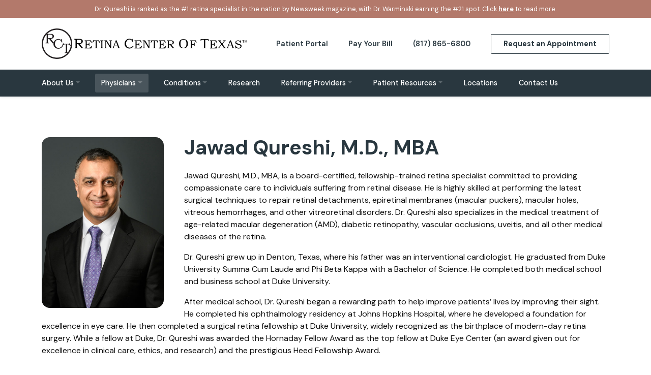

--- FILE ---
content_type: text/html; charset=UTF-8
request_url: https://retinacentertx.com/physicians/jawad-qureshi
body_size: 6390
content:
<!doctype html>
<html lang="en">
<head>
    <meta charset="utf-8">
    <meta name="viewport" content="width=device-width, initial-scale=1, shrink-to-fit=no">

    <!-- SEO tags -->
    <meta name="description" content="Jawad Qureshi, M.D., MBA, is a board-certified, fellowship-trained retina specialist committed to providing compassionate care to individuals suffering from retinal disease.">

    <!-- Page settings -->
    <title>Jawad Qureshi | Physicians | Retina Center of Texas</title>
    <link rel="icon" href="/assets/img/favicon.png">

    <!-- CSS -->
    <link href="/assets/css/style.css?v=1.2" rel="stylesheet">
    
    <!-- Google tag (gtag.js) -->
    <script async src="https://www.googletagmanager.com/gtag/js?id=G-1Y7E2RQPJY"></script>
    <script> window.dataLayer = window.dataLayer || []; function gtag(){dataLayer.push(arguments);} gtag('js', new Date()); gtag('config', 'G-1Y7E2RQPJY'); </script>
    
    <!-- reCAPTCHA -->
    <style>
        .grecaptcha-badge { 
            visibility: hidden;
        }
    </style>

</head>

<body>

<!-- Page header -->
<header class="page-header d-block bg-white">

    <!-- Call to action -->
   <!-- <div class="cta d-block text-center">-->
   <!--     <div class="container">-->
			<!--Learn more about our <a href="/research/clinical-trials">Research & Clinical Trials</a>-->
   <!--     </div>-->
   <!-- </div>-->
   <!-- <div class="cta v2 d-block text-center">-->
   <!--     <div class="container">-->
			<!--Referring Providers: <a href="/referring-providers/continuing-education">Register for our next CE Symposium</a>-->
   <!--     </div>-->
   <!-- </div>-->
    <div class="cta d-block text-center">
        <div class="container">
			Dr. Qureshi is ranked as the #1 retina specialist in the nation by Newsweek magazine, with Dr. Warminski earning the #21 spot. Click <a href="https://rankings.newsweek.com/americas-leading-doctors-2025-retina-surgery" target="_blank">here</a> to read more.
        </div>
    </div>

    <!-- Branding -->
    <div class="branding">
        <div class="container">

            <!-- Brand -->
            <a class="navbar-brand" href="/">
                <img src="/assets/img/logo.svg" alt="Retina Center of Texas">
            </a>

            <!-- Contact Details & Schedule Appointment -->
            <div class="branding-contact">
                <a href="https://www.mypatientvisit.com/#/login" target="_blank" class="contact-item">
                    <span>Patient Portal</span>
                </a>
                <a href="https://www.mypatientvisit.com/#/expresspay?practiceID=RCTX" target="_blank" class="contact-item">
                    <span>Pay Your Bill</span>
                </a>
                <a href="tel:8178656800" class="contact-item">
                    <span>(817) 865-6800</span>
                </a>
                <a href="#" data-bs-toggle="modal" data-bs-target="#appointmentModal" class="btn btn-outline-primary btn-with-icon">
                    <span>Request an Appointment</span>
                </a>
            </div>

			<!-- Contact Phone on Mobile -->
			<div class="d-md-none">
				<a class="contact-phone" href="tel:8178656800" target="_blank">(817) 865-6800</a>
			</div>

            <!-- Mobile Toggle -->
            <button class="navbar-toggler d-md-none" type="button" data-bs-toggle="collapse" data-bs-target="#mainNavigation" aria-controls="mainNavigation" aria-expanded="false" aria-label="Toggle navigation">
                <span class="navbar-toggler-icon"></span>
            </button>

        </div>
    </div>

    <!-- Navigation -->
    <nav class="navbar navbar-expand-md navbar-light">
        <div class="container position-relative">

            <!-- Links -->
            <div class="collapse navbar-collapse" id="mainNavigation">
                <ul class="navbar-nav align-items-center">
					<li class="nav-item dropdown">
						<a class="nav-link dropdown-toggle" data-bs-toggle="dropdown" aria-expanded="false" id="aboutDropdown" href="#">About Us</a>
						<div class="dropdown-menu" aria-labelledby="aboutDropdown" data-bs-popper="none">
							<a href="/about/why-rct" class="dropdown-item">Why RCT</a>
							<a href="/about/careers" class="dropdown-item">Careers</a>
						</div>
					</li>
					<li class="nav-item dropdown">
						<a class="nav-link dropdown-toggle" data-bs-toggle="dropdown" aria-expanded="false" id="physiciansDropdown" href="#">Physicians</a>
						<div class="dropdown-menu" aria-labelledby="physiciansDropdown" data-bs-popper="none">
							<a href="/physicians" class="dropdown-item">Our Physicians</a>
							<a href="/physicians/jawad-qureshi" class="dropdown-item">Jawad Qureshi, M.D., MBA</a>
							<a href="/physicians/johnathan-warminski" class="dropdown-item">Johnathan Warminski, M.D.</a>
							<a href="/physicians/musa-abdelaziz" class="dropdown-item">Musa Abdelaziz, M.D.</a>
							<a href="/physicians/luv-patel" class="dropdown-item">Luv Patel, M.D.</a>
							<a href="/physicians/margaret-runner" class="dropdown-item">Margaret Runner, M.D.</a>
							<a href="/physicians/zia-siddiqui" class="dropdown-item">M. Zia Siddiqui, M.D.</a>
							<a href="/physicians/omar-moinuddin" class="dropdown-item">Omar M. Moinuddin, M.D.</a>
						</div>
					</li>
                    <li class="nav-item dropdown">
                        <a class="nav-link dropdown-toggle" data-bs-toggle="dropdown" aria-expanded="false" id="conditionsDropdown" href="#">Conditions</a>
                        <div class="dropdown-menu" aria-labelledby="conditionsDropdown" data-bs-popper="none">
                            <a href="/conditions/age-related-macular-degeneration" class="dropdown-item">Age-Related Macular Degeneration</a>
                            <a href="/conditions/diabetic-retinopathy" class="dropdown-item">Diabetic Retinopathy</a>
                            <a href="/conditions/retinal-vascular-occlusions" class="dropdown-item">Retinal Vascular Occlusions</a>
                            <a href="/conditions/flashes-and-floaters" class="dropdown-item">Flashes and Floaters</a>
                            <a href="/conditions/retinal-tear-and-retinal-detachment" class="dropdown-item">Retinal Tear and Retinal Detachment</a>
                            <a href="/conditions/macular-pucker" class="dropdown-item">Macular Pucker/Epiretinal Membrane</a>
                            <a href="/conditions/macular-hole" class="dropdown-item">Macular Hole</a>
                            <a href="/conditions/vitreomacular-traction" class="dropdown-item">Vitreomacular Traction</a>
                            <a href="/conditions/uveitis" class="dropdown-item">Uveitis</a>
                        </div>
                    </li>
					<li class="nav-item">
						<a class="nav-link" href="/research/clinical-trials">Research</a>
					</li>
<!--                    <li class="nav-item dropdown">-->
<!--                        <a class="nav-link dropdown-toggle" data-bs-toggle="dropdown" aria-expanded="false" id="researchDropdown" href="#">Research</a>-->
<!--                        <div class="dropdown-menu" aria-labelledby="researchDropdown" data-bs-popper="none">-->
<!--							<a href="/research/clinical-trials" class="dropdown-item">Clinical Trials</a>-->
<!--                            <a href="/research/news" class="dropdown-item">News &amp; Publications</a>-->
<!--                        </div>-->
<!--                    </li>-->
					<li class="nav-item dropdown">
						<a class="nav-link dropdown-toggle" data-bs-toggle="dropdown" aria-expanded="false" id="researchDropdown" href="#">Referring Providers</a>
						<div class="dropdown-menu" aria-labelledby="researchDropdown" data-bs-popper="none">
							<a href="/referring-providers/patient-referral" class="dropdown-item">Refer a Patient</a>
							<a href="/referring-providers/continuing-education" class="dropdown-item">Continuing Education</a>
						</div>
					</li>
                    <li class="nav-item dropdown">
                        <a class="nav-link dropdown-toggle" data-bs-toggle="dropdown" aria-expanded="false" id="resourcesDropdown" href="#">Patient Resources</a>
                        <div class="dropdown-menu" aria-labelledby="resourcesDropdown" data-bs-popper="none">
                            <a href="/patient-resources/patient-forms" class="dropdown-item">Patient Forms</a>
                            <a href="/patient-resources/financing-and-insurance" class="dropdown-item">Financing and Insurance</a>
                            <a href="/patient-resources/new-patients" class="dropdown-item">New Patient: What to Expect?</a>
                            <a href="/patient-resources/surgical-patients" class="dropdown-item">Surgical Patients: Information + Surgery Locations</a>
                            <a href="/patient-resources/reviews" class="dropdown-item">Patient Reviews</a>
                        </div>
                    </li>
                    <li class="nav-item">
                        <a class="nav-link" href="/locations">Locations</a>
                    </li>
                    <li class="nav-item">
                        <a class="nav-link" href="/contact">Contact Us</a>
                    </li>
					<li class="nav-item d-md-none">
						<a class="nav-link" href="https://www.mypatientvisit.com/#/login" target="_blank">Patient Portal</a>
					</li>
					<li class="nav-item d-md-none">
						<a class="nav-link" href="https://www.mypatientvisit.com/#/expresspay?practiceID=RCTX" target="_blank">Pay Your Bill</a>
					</li>
                </ul>
            </div>
        </div>
    </nav>

	<!-- Request Appointment Mobile -->
	<div class="request-appointment-mobile d-md-none">
		<a class="btn btn-primary d-block w-100" href="#" data-bs-toggle="modal" data-bs-target="#appointmentModal">Request an Appointment</a>
	</div>

</header>
<!-- Doctor Page -->
<div class="doctor-page">
	<div class="doctor-body">
		<div class="container">
			<img src="/assets/img/team/jawad-qureshi.jpg" class="doctor-image" alt="Jawad Qureshi, M.D.">
			<h1>Jawad Qureshi, M.D., MBA</h1>
			<p>Jawad Qureshi, M.D., MBA, is a board-certified, fellowship-trained retina specialist committed to providing compassionate care to individuals suffering from retinal disease. He is highly skilled at performing the latest surgical techniques to repair retinal detachments, epiretinal membranes (macular puckers), macular holes, vitreous hemorrhages, and other vitreoretinal disorders. Dr. Qureshi also specializes in the medical treatment of age-related macular degeneration (AMD), diabetic retinopathy, vascular occlusions, uveitis, and all other medical diseases of the retina.</p>
			<p>Dr. Qureshi grew up in Denton, Texas, where his father was an interventional cardiologist. He graduated from Duke University Summa Cum Laude and Phi Beta Kappa with a Bachelor of Science. He completed both medical school and business school at Duke University.</p>
			<p>After medical school, Dr. Qureshi began a rewarding path to help improve patients’ lives by improving their sight. He completed his ophthalmology residency at Johns Hopkins Hospital, where he developed a foundation for excellence in eye care. He then completed a surgical retina fellowship at Duke University, widely recognized as the birthplace of modern-day retina surgery. While a fellow at Duke, Dr. Qureshi was awarded the Hornaday Fellow Award as the top fellow at Duke Eye Center (an award given out for excellence in clinical care, ethics, and research) and the prestigious Heed Fellowship Award.</p>
			<p>In 2008, Dr. Qureshi moved back home to Texas and began private practice in Grapevine. He founded the Retina Center of Texas in January 2011. Dr. Qureshi has contributed to the field by co-authoring several journal articles and presenting at national meetings. He is a member of the American Academy of Ophthalmology, Texas Medical Association, Tarrant County Medical Association, and American Society of Retina Specialists.</p>
			<p>Dr. Qureshi has been awarded the distinction of “Top Doctor” by Fort Worth Magazine on many occasions, most recently in 2022, 2021, and 2020.  Inc Magazine also recognized Dr. Qureshi as their 2020 Entrepreneur of Excellence in Health Care. <a href="https://fortworthinc.com/awards-programs/eoe/2020-entrepreneur-of-excellence/" target="_blank">https://fortworthinc.com/awards-programs/eoe/2020-entrepreneur-of-excellence/</a></p>
			<p>On a personal note, Dr. Qureshi is happily married and blessed with three beautiful children (twin girls and a son). He met his wife, also an ophthalmologist, while training at Johns Hopkins Hospital. He enjoys gardening, photography, basketball, and spending time with his children.</p>
			<p>Dr. Qureshi has also played a significant role in developing Park Hill Surgery Center, a state-of-the-art ambulatory surgical center serving Tarrant County. Since its inception, he has served as the Board Chairman of Park Hill Surgery Center.</p>

			<h4>Education & Training</h4>
			<ul class="doctor-features">
				<li>
					<span>2006-2008</span>
					<strong>DUKE UNIVERSITY</strong>
					<p>Fellowship, Vitreoretinal Disease, and Surgery</p>
				</li>
				<li>
					<span>2003-2006</span>
					<strong>JOHNS HOPKINS HOSPITAL, WILMER EYE INSTITUTE</strong>
					<p>Residency, Ophthalmology</p>
				</li>
				<li>
					<span>2002-2003</span>
					<strong>PRESBYTERIAN HOSPITAL OF DALLAS</strong>
					<p>Internship, Internal Medicine</p>
				</li>
				<li>
					<span>1997-2002</span>
					<strong>DUKE UNIVERSITY SCHOOL OF MEDICINE</strong>
					<p>Graduate, Doctor of Medicine <i>Ranked in Top 10% of Medical School Class</i></p>
				</li>
				<li>
					<span>1999-2002</span>
					<strong>FUQUA SCHOOL OF BUSINESS, DUKE UNIVERSITY</strong>
					<p>MBA (also received a Certificate in Health Sector Management)</p>
				</li>
				<li>
					<span>1994-1997</span>
					<strong>DUKE UNIVERSITY</strong>
					<p>BS in Biology and Economics<br><i>Summa Cum Laude, Phi Beta Kappa</i></p>
				</li>
			</ul>

			<h4>Board Certification</h4>
			<ul class="doctor-features">
				<li>
					<span>2007</span>
					<strong>The American Board of Ophthalmology</strong>
				</li>
			</ul>

			<a href="/assets/files/cv/Dr_Qureshi_CV_RCT.pdf?v=1.1" class="btn btn-outline-primary mt-5">Read Dr. Qureshi’s full CV</a>

			<div class="doctor-testimonial">
				<p>I have received the best care from Dr Qureshi and his team. He literally saved my eyesight from a retina detachment. Dr Q is very compassionate, thorough and kind. He answers all my questions in ways I can understand and spends the time to do so at each exam visit… Dr Qureshi is a wonderful surgeon. I am very grateful for his care!</p>
				<span>Danette A.</span>
			</div>
		</div>
	</div>
</div>

<!-- Footer -->
<footer class="page-footer">
    <div class="container">
        <div class="row">
            <div class="col-md-12 col-lg-3 me-auto">
                <a href="/" class="navbar-brand">
                    <img src="/assets/img/logo.svg" alt="Retina Center of Texas">
                </a>
				<p class="mt-4 fw-bolder">Retina Center of Texas proudly serves the Dallas-Fort Worth Metroplex</p>
				<a href="#" data-bs-toggle="modal" data-bs-target="#appointmentModal" class="btn btn-primary">Request an Appointment</a>
				<ul class="list-unstyled nav flex-column flex-md-row flex-lg-column mt-4">
					<li class="nav-item me-md-2 me-lg-0"><a href="/disclaimer" class="nav-link">Disclaimer</a></li>
					<li class="nav-item me-md-2 me-lg-0"><a href="/privacy-practice" class="nav-link">Privacy Practice</a></li>
					<li class="nav-item me-md-2 me-lg-0"><a href="/privacy-policy" class="nav-link">Website Privacy Policy</a></li>
					<li class="nav-item me-md-2 me-lg-0"><a href="/no-surprise-act" class="nav-link">No Surprise Act</a></li>
				</ul>
				<p class="mt-4 fw-bolder">&copy;2026 Retina Center of Texas<br>All Rights Reserved</p>
            </div>
            <div class="col-md-12 col-lg-9 mt-4 mt-lg-0">
                <div class="row">
                    <div class="col-md-2">
                        <h3>About</h3>
                        <ul class="list-unstyled nav flex-column">
                            <li class="nav-item"><a class="nav-link" href="/physicians">Physicians</a></li>
                            <li class="nav-item"><a class="nav-link" href="/about/why-rct">Why RCT</a></li>
                            <li class="nav-item"><a class="nav-link" href="/about/careers">Careers</a></li>
                            <li class="nav-item"><a class="nav-link" href="/research/clinical-trials">Clinical Trials</a></li>
                            <li class="nav-item"><a class="nav-link" href="/locations">Locations</a></li>
                            <li class="nav-item"><a class="nav-link" href="/contact">Contact Us</a></li>
                        </ul>
                    </div>
                    <div class="col-md-4">
                        <h3>Conditions</h3>
                        <ul class="list-unstyled nav flex-column">
                            <li class="nav-item"><a class="nav-link" href="/conditions/age-related-macular-degeneration">Age-Related Macular Degeneration</a></li>
                            <li class="nav-item"><a class="nav-link" href="/conditions/diabetic-retinopathy">Diabetic Retinopathy</a></li>
                            <li class="nav-item"><a class="nav-link" href="/conditions/retinal-vascular-occlusions">Retinal Vascular Occlusions</a></li>
                            <li class="nav-item"><a class="nav-link" href="/conditions/flashes-and-floaters">Flashes and Floaters</a></li>
                            <li class="nav-item"><a class="nav-link" href="/conditions/retinal-tear-and-retinal-detachment">Retinal Tear and Retinal Detachment</a></li>
                            <li class="nav-item"><a class="nav-link" href="/conditions/macular-pucker">Macular Pucker/Epiretinal Membrane</a></li>
                            <li class="nav-item"><a class="nav-link" href="/conditions/macular-hole">Macular Hole</a></li>
                            <li class="nav-item"><a class="nav-link" href="/conditions/vitreomacular-traction">Vitreomacular Traction</a></li>
                            <li class="nav-item"><a class="nav-link" href="/conditions/uveitis">Uveitis</a></li>
                        </ul>
                    </div>
                    <div class="col-md-3">
                        <h3>Patient Resources</h3>
                        <ul class="list-unstyled nav flex-column">
                            <li class="nav-item"><a class="nav-link" href="/patient-resources/patient-forms">Patient Forms</a></li>
                            <li class="nav-item"><a class="nav-link" href="/patient-resources/financing-and-insurance">Financing and Insurance</a></li>
                            <li class="nav-item"><a class="nav-link" href="/patient-resources/new-patients">New Patient: What to Expect?</a></li>
                            <li class="nav-item"><a class="nav-link" href="/patient-resources/surgical-patients">Surgical Patients: Information + Surgery Locations</a></li>
                            <li class="nav-item"><a class="nav-link" href="/patient-resources/reviews">Patient Reviews</a></li>
                            <li class="nav-item"><a class="nav-link" href="https://www.mypatientvisit.com/#/login" target="_blank">Patient Portal</a></li>
                            <li class="nav-item"><a class="nav-link" href="https://www.mypatientvisit.com/#/expresspay?practiceID=RCTX" target="_blank">Pay Your Bill</a></li>
                        </ul>
                    </div>
                    <div class="col-md-3">
						<h3>Referring Providers</h3>
						<ul class="list-unstyled nav flex-column">
							<li class="nav-item"><a class="nav-link" href="/referring-providers/patient-referral">Refer a Patient</a></li>
							<li class="nav-item"><a class="nav-link" href="/referring-providers/continuing-education">Continuing Education</a></li>
						</ul>
                        <h3 class="mt-4">Working Hours</h3>
                        <p>Monday through Friday<br>8 AM – 5 PM</p>
						<a href="https://www.facebook.com/pages/Retina-Center-of-Texas/190458524301135" target="_blank" class="btn btn-outline-light btn-with-icon d-inline-flex me-md-3 mt-3">
							<img src="/assets/img/icons/fb.png" class="btn-icon-white btn-icon-hover-dark" alt="Facebook">
							<span>Follow on Facebook</span>
						</a>
                    </div>
                </div>
            </div>
        </div>
    </div>
</footer><!-- Appointment Modal -->
<div class="modal fade appointment-modal" id="appointmentModal" tabindex="-1" aria-labelledby="appointmentModalLabel" aria-hidden="true">
    <div class="modal-dialog">
        <div class="modal-content">
            <div class="modal-header">
                <h5 class="modal-title" id="appointmentModalLabel">Request an Appointment</h5>
                <button type="button" class="btn-close" data-bs-dismiss="modal" aria-label="Close"></button>
            </div>
            <div class="modal-body">
                <p>Please fill out this form, and we will contact you during the next business day to schedule your appointment.</p>
				<p>For medical emergencies, call 911. Please do not submit urgent or time-sensitive requests through this form. Please call the office at (817) 865-6800.</p>
                <form action="https://formwise.io/f/f_rwZmzpG" method="post" class="row">
                    <!-- Code generated by FormWise.io -->
                    <!-- <input type="hidden" name="type" value="1"> -->
                    <input type="hidden" name="contact">
                    <div class="col-md-6">
                        <div class="mb-3">
                            <label class="form-label" for="firstname">First Name</label>
                            <input type="text" class="form-control" name="firstname" id="firstname" required>
                        </div>
                    </div>
                    <div class="col-md-6">
                        <div class="mb-3">
                            <label class="form-label" for="lastname">Last Name</label>
                            <input type="text" class="form-control" name="lastname" id="lastname" required>
                        </div>
                    </div>
                    <div class="col-md-6">
                        <div class="mb-3">
                            <label class="form-label" for="email">Contact Email</label>
                            <input type="email" class="form-control" name="email" id="email" required>
                        </div>
                    </div>
                    <div class="col-md-6">
                        <div class="mb-3">
                            <label class="form-label" for="phone">Contact Phone</label>
                            <input type="text" class="form-control" name="phone" id="phone" required>
                        </div>
                    </div>
                    <div class="col-md-12">
                        <div class="mb-3">
                            <label class="form-label">Best day & time for your appointment?</label>
                            <div class="row">
                                <div class="col-6">
                                    <select class="form-control" name="appointment-day" id="appointment-day" aria-label="Appointment Day" required>
                                        <option>Monday</option>
                                        <option>Tuesday</option>
                                        <option>Wednesday</option>
                                        <option>Thursday</option>
                                        <option>Friday</option>
                                    </select>
                                </div>
                                <div class="col-6">
                                    <select class="form-control" name="appointment-time" id="appointment-time" aria-label="Appointment Time" required>
                                        <option>Morning</option>
                                        <option>Afternoon</option>
                                    </select>
                                </div>
                            </div>
                        </div>
                    </div>
                    <div class="col-md-12">
                        <div class="mb-3">
                            <label class="form-label" for="relationship">What is your relationship to the patient?</label>
                            <input type="text" class="form-control" name="relationship" id="relationship">
                        </div>
                    </div>
                    <div class="col-md-12">
                        <div class="mb-3">
                            <label class="form-label" for="reason">Appointment reason?</label>
                            <select class="form-control" name="reason" id="reason" required>
                                <option selected disabled></option>
                                <option>Age-Related Macular Degeneration</option>
                                <option>Diabetic Retinopathy</option>
								<option>Retinal Vascular Occlusions</option>
								<option>Flashes and Floaters</option>
								<option>Retinal Tear and Retinal Detachment</option>
								<option>Macular Pucker/Epiretinal Membrane</option>
								<option>Macular Hole</option>
								<option>Vitreomacular Traction</option>
								<option>Uveitis</option>
                                <option value="other">Other (please list in comments)</option>
                            </select>
                        </div>
                    </div>
                    <div class="col-md-12">
                        <div class="mb-3">
                            <label class="form-label" for="insurance-provider">Who is your insurance provider?</label>
                            <input type="text" class="form-control" name="insurance-provider" id="insurance-provider" required>
                        </div>
                    </div>
                    <div class="col-md-12">
                        <div class="mb-3">
                            <label class="form-label">New or Existing Patient?</label>
                            <div class="mb-2 form-check">
                                <input class="form-check-input" type="radio" name="patient-type" id="patient-type-new" value="New Patient">
                                <label class="form-check-label" for="patient-type-new">New Patient</label>
                            </div>
                            <div class="form-check">
                                <input class="form-check-input" type="radio" name="patient-type" id="patient-type-existing" value="Existing Patient">
                                <label class="form-check-label" for="patient-type-existing">Existing Patient</label>
                            </div>
                        </div>
                    </div>
                    <div class="col-md-12">
                        <div class="mb-3">
                            <label class="form-label" for="how-heard">How did you hear about us?</label>
                            <select class="form-control" name="how-heard" id="how-heard" required>
                                <option selected value=""></option>
                                <option>Referral from Doctor</option>
                                <option>Referral from Family or Friend</option>
                                <option>Online Reviews</option>
                                <option>Internet Search</option>
                                <option>Digital Marketing</option>
                            </select>
                        </div>
                    </div>
                    <div class="col-md-12">
                        <div class="mb-3">
                            <label class="form-label" for="comments">Any additional comments?</label>
                            <textarea class="form-control" name="comments" id="comments"></textarea>
                        </div>
                    </div>
                    <div class="col-md-12">
                        <button type="submit" class="btn btn-primary w-100 d-block">Submit form</button>
                        <p class="small mt-4 mb-0 opacity-50">This site is protected by reCAPTCHA and the Google 
                            <a href="https://policies.google.com/privacy" target="_blank" style="text-decoration:underline;">Privacy Policy</a> and
                            <a href="https://policies.google.com/terms" target="_blank" style="text-decoration:underline;">Terms of Service</a> apply.
                        </p>
                    </div>
                </form>
                <div class="form-response">
					<button type="button" class="btn-close position-absolute end-0 top-0" data-bs-dismiss="modal" aria-label="Close"></button>
                    <img src="/assets/img/logo.svg" alt="Retina Center of Texas">
                    <h4>Thank you for requesting an appointment.</h4>
                    <p>We will use your contact information provided to get in touch with you during the next business day (Monday through Friday) to schedule your appointment.</p>
					<p>For medical emergencies, call 911. Please do not submit urgent or time-sensitive requests through this form. Please call the office at (817) 865-6800.</p>
					<p>Thank you,<br>Retina Center of Texas</p>
                    <button class="btn btn-primary d-block w-100 text-center" data-bs-dismiss="modal">Close</button>
                </div>
            </div>
        </div>
    </div>
</div><!-- Bootstrap core JavaScript -->
<!-- Placed at the end of the document so the pages load faster -->
<script src="/assets/js/bootstrap.bundle.min.js"></script>
<script src="/assets/js/flickity.pkgd.min.js"></script>
<script src="/assets/js/custom.js?v=1.5"></script>
<script src="https://www.google.com/recaptcha/api.js?render=6Lf1cBEqAAAAAGXlCeCEinmBTbS_hmEcT7b3iAAJ" async defer></script>
<script>(function(d){var s = d.createElement("script");s.setAttribute("data-position", 5);s.setAttribute("data-account", "hsnQCmhiCV");s.setAttribute("src", "https://cdn.userway.org/widget.js");(d.body || d.head).appendChild(s);})(document)</script><noscript>Please ensure Javascript is enabled for purposes of <a href="https://userway.org">website accessibility</a></noscript>
</body>
</html>

--- FILE ---
content_type: text/html; charset=utf-8
request_url: https://www.google.com/recaptcha/api2/anchor?ar=1&k=6Lf1cBEqAAAAAGXlCeCEinmBTbS_hmEcT7b3iAAJ&co=aHR0cHM6Ly9yZXRpbmFjZW50ZXJ0eC5jb206NDQz&hl=en&v=PoyoqOPhxBO7pBk68S4YbpHZ&size=invisible&anchor-ms=20000&execute-ms=30000&cb=w0304b7bn9fz
body_size: 48463
content:
<!DOCTYPE HTML><html dir="ltr" lang="en"><head><meta http-equiv="Content-Type" content="text/html; charset=UTF-8">
<meta http-equiv="X-UA-Compatible" content="IE=edge">
<title>reCAPTCHA</title>
<style type="text/css">
/* cyrillic-ext */
@font-face {
  font-family: 'Roboto';
  font-style: normal;
  font-weight: 400;
  font-stretch: 100%;
  src: url(//fonts.gstatic.com/s/roboto/v48/KFO7CnqEu92Fr1ME7kSn66aGLdTylUAMa3GUBHMdazTgWw.woff2) format('woff2');
  unicode-range: U+0460-052F, U+1C80-1C8A, U+20B4, U+2DE0-2DFF, U+A640-A69F, U+FE2E-FE2F;
}
/* cyrillic */
@font-face {
  font-family: 'Roboto';
  font-style: normal;
  font-weight: 400;
  font-stretch: 100%;
  src: url(//fonts.gstatic.com/s/roboto/v48/KFO7CnqEu92Fr1ME7kSn66aGLdTylUAMa3iUBHMdazTgWw.woff2) format('woff2');
  unicode-range: U+0301, U+0400-045F, U+0490-0491, U+04B0-04B1, U+2116;
}
/* greek-ext */
@font-face {
  font-family: 'Roboto';
  font-style: normal;
  font-weight: 400;
  font-stretch: 100%;
  src: url(//fonts.gstatic.com/s/roboto/v48/KFO7CnqEu92Fr1ME7kSn66aGLdTylUAMa3CUBHMdazTgWw.woff2) format('woff2');
  unicode-range: U+1F00-1FFF;
}
/* greek */
@font-face {
  font-family: 'Roboto';
  font-style: normal;
  font-weight: 400;
  font-stretch: 100%;
  src: url(//fonts.gstatic.com/s/roboto/v48/KFO7CnqEu92Fr1ME7kSn66aGLdTylUAMa3-UBHMdazTgWw.woff2) format('woff2');
  unicode-range: U+0370-0377, U+037A-037F, U+0384-038A, U+038C, U+038E-03A1, U+03A3-03FF;
}
/* math */
@font-face {
  font-family: 'Roboto';
  font-style: normal;
  font-weight: 400;
  font-stretch: 100%;
  src: url(//fonts.gstatic.com/s/roboto/v48/KFO7CnqEu92Fr1ME7kSn66aGLdTylUAMawCUBHMdazTgWw.woff2) format('woff2');
  unicode-range: U+0302-0303, U+0305, U+0307-0308, U+0310, U+0312, U+0315, U+031A, U+0326-0327, U+032C, U+032F-0330, U+0332-0333, U+0338, U+033A, U+0346, U+034D, U+0391-03A1, U+03A3-03A9, U+03B1-03C9, U+03D1, U+03D5-03D6, U+03F0-03F1, U+03F4-03F5, U+2016-2017, U+2034-2038, U+203C, U+2040, U+2043, U+2047, U+2050, U+2057, U+205F, U+2070-2071, U+2074-208E, U+2090-209C, U+20D0-20DC, U+20E1, U+20E5-20EF, U+2100-2112, U+2114-2115, U+2117-2121, U+2123-214F, U+2190, U+2192, U+2194-21AE, U+21B0-21E5, U+21F1-21F2, U+21F4-2211, U+2213-2214, U+2216-22FF, U+2308-230B, U+2310, U+2319, U+231C-2321, U+2336-237A, U+237C, U+2395, U+239B-23B7, U+23D0, U+23DC-23E1, U+2474-2475, U+25AF, U+25B3, U+25B7, U+25BD, U+25C1, U+25CA, U+25CC, U+25FB, U+266D-266F, U+27C0-27FF, U+2900-2AFF, U+2B0E-2B11, U+2B30-2B4C, U+2BFE, U+3030, U+FF5B, U+FF5D, U+1D400-1D7FF, U+1EE00-1EEFF;
}
/* symbols */
@font-face {
  font-family: 'Roboto';
  font-style: normal;
  font-weight: 400;
  font-stretch: 100%;
  src: url(//fonts.gstatic.com/s/roboto/v48/KFO7CnqEu92Fr1ME7kSn66aGLdTylUAMaxKUBHMdazTgWw.woff2) format('woff2');
  unicode-range: U+0001-000C, U+000E-001F, U+007F-009F, U+20DD-20E0, U+20E2-20E4, U+2150-218F, U+2190, U+2192, U+2194-2199, U+21AF, U+21E6-21F0, U+21F3, U+2218-2219, U+2299, U+22C4-22C6, U+2300-243F, U+2440-244A, U+2460-24FF, U+25A0-27BF, U+2800-28FF, U+2921-2922, U+2981, U+29BF, U+29EB, U+2B00-2BFF, U+4DC0-4DFF, U+FFF9-FFFB, U+10140-1018E, U+10190-1019C, U+101A0, U+101D0-101FD, U+102E0-102FB, U+10E60-10E7E, U+1D2C0-1D2D3, U+1D2E0-1D37F, U+1F000-1F0FF, U+1F100-1F1AD, U+1F1E6-1F1FF, U+1F30D-1F30F, U+1F315, U+1F31C, U+1F31E, U+1F320-1F32C, U+1F336, U+1F378, U+1F37D, U+1F382, U+1F393-1F39F, U+1F3A7-1F3A8, U+1F3AC-1F3AF, U+1F3C2, U+1F3C4-1F3C6, U+1F3CA-1F3CE, U+1F3D4-1F3E0, U+1F3ED, U+1F3F1-1F3F3, U+1F3F5-1F3F7, U+1F408, U+1F415, U+1F41F, U+1F426, U+1F43F, U+1F441-1F442, U+1F444, U+1F446-1F449, U+1F44C-1F44E, U+1F453, U+1F46A, U+1F47D, U+1F4A3, U+1F4B0, U+1F4B3, U+1F4B9, U+1F4BB, U+1F4BF, U+1F4C8-1F4CB, U+1F4D6, U+1F4DA, U+1F4DF, U+1F4E3-1F4E6, U+1F4EA-1F4ED, U+1F4F7, U+1F4F9-1F4FB, U+1F4FD-1F4FE, U+1F503, U+1F507-1F50B, U+1F50D, U+1F512-1F513, U+1F53E-1F54A, U+1F54F-1F5FA, U+1F610, U+1F650-1F67F, U+1F687, U+1F68D, U+1F691, U+1F694, U+1F698, U+1F6AD, U+1F6B2, U+1F6B9-1F6BA, U+1F6BC, U+1F6C6-1F6CF, U+1F6D3-1F6D7, U+1F6E0-1F6EA, U+1F6F0-1F6F3, U+1F6F7-1F6FC, U+1F700-1F7FF, U+1F800-1F80B, U+1F810-1F847, U+1F850-1F859, U+1F860-1F887, U+1F890-1F8AD, U+1F8B0-1F8BB, U+1F8C0-1F8C1, U+1F900-1F90B, U+1F93B, U+1F946, U+1F984, U+1F996, U+1F9E9, U+1FA00-1FA6F, U+1FA70-1FA7C, U+1FA80-1FA89, U+1FA8F-1FAC6, U+1FACE-1FADC, U+1FADF-1FAE9, U+1FAF0-1FAF8, U+1FB00-1FBFF;
}
/* vietnamese */
@font-face {
  font-family: 'Roboto';
  font-style: normal;
  font-weight: 400;
  font-stretch: 100%;
  src: url(//fonts.gstatic.com/s/roboto/v48/KFO7CnqEu92Fr1ME7kSn66aGLdTylUAMa3OUBHMdazTgWw.woff2) format('woff2');
  unicode-range: U+0102-0103, U+0110-0111, U+0128-0129, U+0168-0169, U+01A0-01A1, U+01AF-01B0, U+0300-0301, U+0303-0304, U+0308-0309, U+0323, U+0329, U+1EA0-1EF9, U+20AB;
}
/* latin-ext */
@font-face {
  font-family: 'Roboto';
  font-style: normal;
  font-weight: 400;
  font-stretch: 100%;
  src: url(//fonts.gstatic.com/s/roboto/v48/KFO7CnqEu92Fr1ME7kSn66aGLdTylUAMa3KUBHMdazTgWw.woff2) format('woff2');
  unicode-range: U+0100-02BA, U+02BD-02C5, U+02C7-02CC, U+02CE-02D7, U+02DD-02FF, U+0304, U+0308, U+0329, U+1D00-1DBF, U+1E00-1E9F, U+1EF2-1EFF, U+2020, U+20A0-20AB, U+20AD-20C0, U+2113, U+2C60-2C7F, U+A720-A7FF;
}
/* latin */
@font-face {
  font-family: 'Roboto';
  font-style: normal;
  font-weight: 400;
  font-stretch: 100%;
  src: url(//fonts.gstatic.com/s/roboto/v48/KFO7CnqEu92Fr1ME7kSn66aGLdTylUAMa3yUBHMdazQ.woff2) format('woff2');
  unicode-range: U+0000-00FF, U+0131, U+0152-0153, U+02BB-02BC, U+02C6, U+02DA, U+02DC, U+0304, U+0308, U+0329, U+2000-206F, U+20AC, U+2122, U+2191, U+2193, U+2212, U+2215, U+FEFF, U+FFFD;
}
/* cyrillic-ext */
@font-face {
  font-family: 'Roboto';
  font-style: normal;
  font-weight: 500;
  font-stretch: 100%;
  src: url(//fonts.gstatic.com/s/roboto/v48/KFO7CnqEu92Fr1ME7kSn66aGLdTylUAMa3GUBHMdazTgWw.woff2) format('woff2');
  unicode-range: U+0460-052F, U+1C80-1C8A, U+20B4, U+2DE0-2DFF, U+A640-A69F, U+FE2E-FE2F;
}
/* cyrillic */
@font-face {
  font-family: 'Roboto';
  font-style: normal;
  font-weight: 500;
  font-stretch: 100%;
  src: url(//fonts.gstatic.com/s/roboto/v48/KFO7CnqEu92Fr1ME7kSn66aGLdTylUAMa3iUBHMdazTgWw.woff2) format('woff2');
  unicode-range: U+0301, U+0400-045F, U+0490-0491, U+04B0-04B1, U+2116;
}
/* greek-ext */
@font-face {
  font-family: 'Roboto';
  font-style: normal;
  font-weight: 500;
  font-stretch: 100%;
  src: url(//fonts.gstatic.com/s/roboto/v48/KFO7CnqEu92Fr1ME7kSn66aGLdTylUAMa3CUBHMdazTgWw.woff2) format('woff2');
  unicode-range: U+1F00-1FFF;
}
/* greek */
@font-face {
  font-family: 'Roboto';
  font-style: normal;
  font-weight: 500;
  font-stretch: 100%;
  src: url(//fonts.gstatic.com/s/roboto/v48/KFO7CnqEu92Fr1ME7kSn66aGLdTylUAMa3-UBHMdazTgWw.woff2) format('woff2');
  unicode-range: U+0370-0377, U+037A-037F, U+0384-038A, U+038C, U+038E-03A1, U+03A3-03FF;
}
/* math */
@font-face {
  font-family: 'Roboto';
  font-style: normal;
  font-weight: 500;
  font-stretch: 100%;
  src: url(//fonts.gstatic.com/s/roboto/v48/KFO7CnqEu92Fr1ME7kSn66aGLdTylUAMawCUBHMdazTgWw.woff2) format('woff2');
  unicode-range: U+0302-0303, U+0305, U+0307-0308, U+0310, U+0312, U+0315, U+031A, U+0326-0327, U+032C, U+032F-0330, U+0332-0333, U+0338, U+033A, U+0346, U+034D, U+0391-03A1, U+03A3-03A9, U+03B1-03C9, U+03D1, U+03D5-03D6, U+03F0-03F1, U+03F4-03F5, U+2016-2017, U+2034-2038, U+203C, U+2040, U+2043, U+2047, U+2050, U+2057, U+205F, U+2070-2071, U+2074-208E, U+2090-209C, U+20D0-20DC, U+20E1, U+20E5-20EF, U+2100-2112, U+2114-2115, U+2117-2121, U+2123-214F, U+2190, U+2192, U+2194-21AE, U+21B0-21E5, U+21F1-21F2, U+21F4-2211, U+2213-2214, U+2216-22FF, U+2308-230B, U+2310, U+2319, U+231C-2321, U+2336-237A, U+237C, U+2395, U+239B-23B7, U+23D0, U+23DC-23E1, U+2474-2475, U+25AF, U+25B3, U+25B7, U+25BD, U+25C1, U+25CA, U+25CC, U+25FB, U+266D-266F, U+27C0-27FF, U+2900-2AFF, U+2B0E-2B11, U+2B30-2B4C, U+2BFE, U+3030, U+FF5B, U+FF5D, U+1D400-1D7FF, U+1EE00-1EEFF;
}
/* symbols */
@font-face {
  font-family: 'Roboto';
  font-style: normal;
  font-weight: 500;
  font-stretch: 100%;
  src: url(//fonts.gstatic.com/s/roboto/v48/KFO7CnqEu92Fr1ME7kSn66aGLdTylUAMaxKUBHMdazTgWw.woff2) format('woff2');
  unicode-range: U+0001-000C, U+000E-001F, U+007F-009F, U+20DD-20E0, U+20E2-20E4, U+2150-218F, U+2190, U+2192, U+2194-2199, U+21AF, U+21E6-21F0, U+21F3, U+2218-2219, U+2299, U+22C4-22C6, U+2300-243F, U+2440-244A, U+2460-24FF, U+25A0-27BF, U+2800-28FF, U+2921-2922, U+2981, U+29BF, U+29EB, U+2B00-2BFF, U+4DC0-4DFF, U+FFF9-FFFB, U+10140-1018E, U+10190-1019C, U+101A0, U+101D0-101FD, U+102E0-102FB, U+10E60-10E7E, U+1D2C0-1D2D3, U+1D2E0-1D37F, U+1F000-1F0FF, U+1F100-1F1AD, U+1F1E6-1F1FF, U+1F30D-1F30F, U+1F315, U+1F31C, U+1F31E, U+1F320-1F32C, U+1F336, U+1F378, U+1F37D, U+1F382, U+1F393-1F39F, U+1F3A7-1F3A8, U+1F3AC-1F3AF, U+1F3C2, U+1F3C4-1F3C6, U+1F3CA-1F3CE, U+1F3D4-1F3E0, U+1F3ED, U+1F3F1-1F3F3, U+1F3F5-1F3F7, U+1F408, U+1F415, U+1F41F, U+1F426, U+1F43F, U+1F441-1F442, U+1F444, U+1F446-1F449, U+1F44C-1F44E, U+1F453, U+1F46A, U+1F47D, U+1F4A3, U+1F4B0, U+1F4B3, U+1F4B9, U+1F4BB, U+1F4BF, U+1F4C8-1F4CB, U+1F4D6, U+1F4DA, U+1F4DF, U+1F4E3-1F4E6, U+1F4EA-1F4ED, U+1F4F7, U+1F4F9-1F4FB, U+1F4FD-1F4FE, U+1F503, U+1F507-1F50B, U+1F50D, U+1F512-1F513, U+1F53E-1F54A, U+1F54F-1F5FA, U+1F610, U+1F650-1F67F, U+1F687, U+1F68D, U+1F691, U+1F694, U+1F698, U+1F6AD, U+1F6B2, U+1F6B9-1F6BA, U+1F6BC, U+1F6C6-1F6CF, U+1F6D3-1F6D7, U+1F6E0-1F6EA, U+1F6F0-1F6F3, U+1F6F7-1F6FC, U+1F700-1F7FF, U+1F800-1F80B, U+1F810-1F847, U+1F850-1F859, U+1F860-1F887, U+1F890-1F8AD, U+1F8B0-1F8BB, U+1F8C0-1F8C1, U+1F900-1F90B, U+1F93B, U+1F946, U+1F984, U+1F996, U+1F9E9, U+1FA00-1FA6F, U+1FA70-1FA7C, U+1FA80-1FA89, U+1FA8F-1FAC6, U+1FACE-1FADC, U+1FADF-1FAE9, U+1FAF0-1FAF8, U+1FB00-1FBFF;
}
/* vietnamese */
@font-face {
  font-family: 'Roboto';
  font-style: normal;
  font-weight: 500;
  font-stretch: 100%;
  src: url(//fonts.gstatic.com/s/roboto/v48/KFO7CnqEu92Fr1ME7kSn66aGLdTylUAMa3OUBHMdazTgWw.woff2) format('woff2');
  unicode-range: U+0102-0103, U+0110-0111, U+0128-0129, U+0168-0169, U+01A0-01A1, U+01AF-01B0, U+0300-0301, U+0303-0304, U+0308-0309, U+0323, U+0329, U+1EA0-1EF9, U+20AB;
}
/* latin-ext */
@font-face {
  font-family: 'Roboto';
  font-style: normal;
  font-weight: 500;
  font-stretch: 100%;
  src: url(//fonts.gstatic.com/s/roboto/v48/KFO7CnqEu92Fr1ME7kSn66aGLdTylUAMa3KUBHMdazTgWw.woff2) format('woff2');
  unicode-range: U+0100-02BA, U+02BD-02C5, U+02C7-02CC, U+02CE-02D7, U+02DD-02FF, U+0304, U+0308, U+0329, U+1D00-1DBF, U+1E00-1E9F, U+1EF2-1EFF, U+2020, U+20A0-20AB, U+20AD-20C0, U+2113, U+2C60-2C7F, U+A720-A7FF;
}
/* latin */
@font-face {
  font-family: 'Roboto';
  font-style: normal;
  font-weight: 500;
  font-stretch: 100%;
  src: url(//fonts.gstatic.com/s/roboto/v48/KFO7CnqEu92Fr1ME7kSn66aGLdTylUAMa3yUBHMdazQ.woff2) format('woff2');
  unicode-range: U+0000-00FF, U+0131, U+0152-0153, U+02BB-02BC, U+02C6, U+02DA, U+02DC, U+0304, U+0308, U+0329, U+2000-206F, U+20AC, U+2122, U+2191, U+2193, U+2212, U+2215, U+FEFF, U+FFFD;
}
/* cyrillic-ext */
@font-face {
  font-family: 'Roboto';
  font-style: normal;
  font-weight: 900;
  font-stretch: 100%;
  src: url(//fonts.gstatic.com/s/roboto/v48/KFO7CnqEu92Fr1ME7kSn66aGLdTylUAMa3GUBHMdazTgWw.woff2) format('woff2');
  unicode-range: U+0460-052F, U+1C80-1C8A, U+20B4, U+2DE0-2DFF, U+A640-A69F, U+FE2E-FE2F;
}
/* cyrillic */
@font-face {
  font-family: 'Roboto';
  font-style: normal;
  font-weight: 900;
  font-stretch: 100%;
  src: url(//fonts.gstatic.com/s/roboto/v48/KFO7CnqEu92Fr1ME7kSn66aGLdTylUAMa3iUBHMdazTgWw.woff2) format('woff2');
  unicode-range: U+0301, U+0400-045F, U+0490-0491, U+04B0-04B1, U+2116;
}
/* greek-ext */
@font-face {
  font-family: 'Roboto';
  font-style: normal;
  font-weight: 900;
  font-stretch: 100%;
  src: url(//fonts.gstatic.com/s/roboto/v48/KFO7CnqEu92Fr1ME7kSn66aGLdTylUAMa3CUBHMdazTgWw.woff2) format('woff2');
  unicode-range: U+1F00-1FFF;
}
/* greek */
@font-face {
  font-family: 'Roboto';
  font-style: normal;
  font-weight: 900;
  font-stretch: 100%;
  src: url(//fonts.gstatic.com/s/roboto/v48/KFO7CnqEu92Fr1ME7kSn66aGLdTylUAMa3-UBHMdazTgWw.woff2) format('woff2');
  unicode-range: U+0370-0377, U+037A-037F, U+0384-038A, U+038C, U+038E-03A1, U+03A3-03FF;
}
/* math */
@font-face {
  font-family: 'Roboto';
  font-style: normal;
  font-weight: 900;
  font-stretch: 100%;
  src: url(//fonts.gstatic.com/s/roboto/v48/KFO7CnqEu92Fr1ME7kSn66aGLdTylUAMawCUBHMdazTgWw.woff2) format('woff2');
  unicode-range: U+0302-0303, U+0305, U+0307-0308, U+0310, U+0312, U+0315, U+031A, U+0326-0327, U+032C, U+032F-0330, U+0332-0333, U+0338, U+033A, U+0346, U+034D, U+0391-03A1, U+03A3-03A9, U+03B1-03C9, U+03D1, U+03D5-03D6, U+03F0-03F1, U+03F4-03F5, U+2016-2017, U+2034-2038, U+203C, U+2040, U+2043, U+2047, U+2050, U+2057, U+205F, U+2070-2071, U+2074-208E, U+2090-209C, U+20D0-20DC, U+20E1, U+20E5-20EF, U+2100-2112, U+2114-2115, U+2117-2121, U+2123-214F, U+2190, U+2192, U+2194-21AE, U+21B0-21E5, U+21F1-21F2, U+21F4-2211, U+2213-2214, U+2216-22FF, U+2308-230B, U+2310, U+2319, U+231C-2321, U+2336-237A, U+237C, U+2395, U+239B-23B7, U+23D0, U+23DC-23E1, U+2474-2475, U+25AF, U+25B3, U+25B7, U+25BD, U+25C1, U+25CA, U+25CC, U+25FB, U+266D-266F, U+27C0-27FF, U+2900-2AFF, U+2B0E-2B11, U+2B30-2B4C, U+2BFE, U+3030, U+FF5B, U+FF5D, U+1D400-1D7FF, U+1EE00-1EEFF;
}
/* symbols */
@font-face {
  font-family: 'Roboto';
  font-style: normal;
  font-weight: 900;
  font-stretch: 100%;
  src: url(//fonts.gstatic.com/s/roboto/v48/KFO7CnqEu92Fr1ME7kSn66aGLdTylUAMaxKUBHMdazTgWw.woff2) format('woff2');
  unicode-range: U+0001-000C, U+000E-001F, U+007F-009F, U+20DD-20E0, U+20E2-20E4, U+2150-218F, U+2190, U+2192, U+2194-2199, U+21AF, U+21E6-21F0, U+21F3, U+2218-2219, U+2299, U+22C4-22C6, U+2300-243F, U+2440-244A, U+2460-24FF, U+25A0-27BF, U+2800-28FF, U+2921-2922, U+2981, U+29BF, U+29EB, U+2B00-2BFF, U+4DC0-4DFF, U+FFF9-FFFB, U+10140-1018E, U+10190-1019C, U+101A0, U+101D0-101FD, U+102E0-102FB, U+10E60-10E7E, U+1D2C0-1D2D3, U+1D2E0-1D37F, U+1F000-1F0FF, U+1F100-1F1AD, U+1F1E6-1F1FF, U+1F30D-1F30F, U+1F315, U+1F31C, U+1F31E, U+1F320-1F32C, U+1F336, U+1F378, U+1F37D, U+1F382, U+1F393-1F39F, U+1F3A7-1F3A8, U+1F3AC-1F3AF, U+1F3C2, U+1F3C4-1F3C6, U+1F3CA-1F3CE, U+1F3D4-1F3E0, U+1F3ED, U+1F3F1-1F3F3, U+1F3F5-1F3F7, U+1F408, U+1F415, U+1F41F, U+1F426, U+1F43F, U+1F441-1F442, U+1F444, U+1F446-1F449, U+1F44C-1F44E, U+1F453, U+1F46A, U+1F47D, U+1F4A3, U+1F4B0, U+1F4B3, U+1F4B9, U+1F4BB, U+1F4BF, U+1F4C8-1F4CB, U+1F4D6, U+1F4DA, U+1F4DF, U+1F4E3-1F4E6, U+1F4EA-1F4ED, U+1F4F7, U+1F4F9-1F4FB, U+1F4FD-1F4FE, U+1F503, U+1F507-1F50B, U+1F50D, U+1F512-1F513, U+1F53E-1F54A, U+1F54F-1F5FA, U+1F610, U+1F650-1F67F, U+1F687, U+1F68D, U+1F691, U+1F694, U+1F698, U+1F6AD, U+1F6B2, U+1F6B9-1F6BA, U+1F6BC, U+1F6C6-1F6CF, U+1F6D3-1F6D7, U+1F6E0-1F6EA, U+1F6F0-1F6F3, U+1F6F7-1F6FC, U+1F700-1F7FF, U+1F800-1F80B, U+1F810-1F847, U+1F850-1F859, U+1F860-1F887, U+1F890-1F8AD, U+1F8B0-1F8BB, U+1F8C0-1F8C1, U+1F900-1F90B, U+1F93B, U+1F946, U+1F984, U+1F996, U+1F9E9, U+1FA00-1FA6F, U+1FA70-1FA7C, U+1FA80-1FA89, U+1FA8F-1FAC6, U+1FACE-1FADC, U+1FADF-1FAE9, U+1FAF0-1FAF8, U+1FB00-1FBFF;
}
/* vietnamese */
@font-face {
  font-family: 'Roboto';
  font-style: normal;
  font-weight: 900;
  font-stretch: 100%;
  src: url(//fonts.gstatic.com/s/roboto/v48/KFO7CnqEu92Fr1ME7kSn66aGLdTylUAMa3OUBHMdazTgWw.woff2) format('woff2');
  unicode-range: U+0102-0103, U+0110-0111, U+0128-0129, U+0168-0169, U+01A0-01A1, U+01AF-01B0, U+0300-0301, U+0303-0304, U+0308-0309, U+0323, U+0329, U+1EA0-1EF9, U+20AB;
}
/* latin-ext */
@font-face {
  font-family: 'Roboto';
  font-style: normal;
  font-weight: 900;
  font-stretch: 100%;
  src: url(//fonts.gstatic.com/s/roboto/v48/KFO7CnqEu92Fr1ME7kSn66aGLdTylUAMa3KUBHMdazTgWw.woff2) format('woff2');
  unicode-range: U+0100-02BA, U+02BD-02C5, U+02C7-02CC, U+02CE-02D7, U+02DD-02FF, U+0304, U+0308, U+0329, U+1D00-1DBF, U+1E00-1E9F, U+1EF2-1EFF, U+2020, U+20A0-20AB, U+20AD-20C0, U+2113, U+2C60-2C7F, U+A720-A7FF;
}
/* latin */
@font-face {
  font-family: 'Roboto';
  font-style: normal;
  font-weight: 900;
  font-stretch: 100%;
  src: url(//fonts.gstatic.com/s/roboto/v48/KFO7CnqEu92Fr1ME7kSn66aGLdTylUAMa3yUBHMdazQ.woff2) format('woff2');
  unicode-range: U+0000-00FF, U+0131, U+0152-0153, U+02BB-02BC, U+02C6, U+02DA, U+02DC, U+0304, U+0308, U+0329, U+2000-206F, U+20AC, U+2122, U+2191, U+2193, U+2212, U+2215, U+FEFF, U+FFFD;
}

</style>
<link rel="stylesheet" type="text/css" href="https://www.gstatic.com/recaptcha/releases/PoyoqOPhxBO7pBk68S4YbpHZ/styles__ltr.css">
<script nonce="cLcYCAMfyK38DGAWMh8fvQ" type="text/javascript">window['__recaptcha_api'] = 'https://www.google.com/recaptcha/api2/';</script>
<script type="text/javascript" src="https://www.gstatic.com/recaptcha/releases/PoyoqOPhxBO7pBk68S4YbpHZ/recaptcha__en.js" nonce="cLcYCAMfyK38DGAWMh8fvQ">
      
    </script></head>
<body><div id="rc-anchor-alert" class="rc-anchor-alert"></div>
<input type="hidden" id="recaptcha-token" value="[base64]">
<script type="text/javascript" nonce="cLcYCAMfyK38DGAWMh8fvQ">
      recaptcha.anchor.Main.init("[\x22ainput\x22,[\x22bgdata\x22,\x22\x22,\[base64]/[base64]/UltIKytdPWE6KGE8MjA0OD9SW0grK109YT4+NnwxOTI6KChhJjY0NTEyKT09NTUyOTYmJnErMTxoLmxlbmd0aCYmKGguY2hhckNvZGVBdChxKzEpJjY0NTEyKT09NTYzMjA/[base64]/MjU1OlI/[base64]/[base64]/[base64]/[base64]/[base64]/[base64]/[base64]/[base64]/[base64]/[base64]\x22,\[base64]\x22,\x22GcOhw7zDhMOMYgLDrcK1wqbCjcOcI8KywozDqMOJw5dpwpwaDQsUw4lsVlUJdj/Djk7DqMOoE8KSRsOGw5smBMO5GsKqw5QWwq3CocKow6nDoTHDqcO4WMKUYi9GQCXDocOEPMOgw73DmcKSwqJow77DtBAkCH/CizYSfHAQNmYlw643GMO7wolmMTjCkB3Dt8OTwo1dwrB8JsKHCV/[base64]/CrCJgCFPDqMKQLsKpIcOHLcKMG2Avw4IDeAPDgmzCgcOeworDlsOMwr5zIlvDi8O+NljDqxhYNXxsJsKJPsKEYMK/w6/CrybDlsOow53Dok4/[base64]/CqHQyazBsDxfDqMOAw6jDh8K/w6pKbMO3VXF9wrPDphFww7zDv8K7GR3DkMKqwoImGkPCpSt/w6gmwqrCiEo+asONfkxkw54cBMKJwoUYwo1nW8OAf8OMw5RnAynDtEPCucKsE8KYGMKGCMKFw5vChsK4woAww6HDo14Hw5XDnAvCuU9Nw7EfHMKvHi/[base64]/[base64]/Dml/CtUvDpsKsEmF4woPDl8K6wqfDucOXLMKxwqEtejvDvCwowpXDllYYY8Kne8KNfjvCl8OUCsOTC8KFwqtDw5XCkF3CoMKeWcKVW8OJwokICsOCw41zwpbDscO0KHUHKcO7w5lPdcKLTUjDv8OVwo1VTcO3w6XCnU/CriFtwpoCwpFVTcOdSsKEMyHDil5uKsKCwrLDn8Kpw5TDiMKyw6/Dt3rCh07CuMKUwo3DjsKpw4HClzXDhcK3FcKcQFvDlsOwwqXDl8OHw6nCpMOuwrIKMsKjwrd3blImwrIkwo8CDMKiwrbDtk/[base64]/[base64]/[base64]/[base64]/DqcKJTQfDqsOfPAHCm28xwoDCtwzDiWN6w5tFX8O4LVMlw4bCjMOLw77Cq8KNw4XDjT1HdcKOwozChMK/H2JCw7TDkGVlw5nDkG1ew7nCgMKHAUDDgzLCqMKfCRp3w7bCqcKww5oxw4bDgcOcwqRMwqnCicOdAQ5pdwgNI8Khw47CtG06w55SP0jDtcKsYsK5TsKkbClnw4TDjllYw6/Cqi/CsMK1w5YrP8K8wrsmW8OlXMOVw5FUw6LDhMOSBzLCgMKvw5vDr8Owwo7CkMKFWTE7w78xVnDDtsKAwrfCvsONwpbCh8O4wqzCgCzDg18VwrPDusK6PAtbLDnDsCVtwrLDhMKOw5XCr3PDoMKuw442w6bCsMKBw6ZoU8OCwr/ChTLCigbDih5YTwnCtUc7fwwqw642dcKqSgk/UjPDkcO5w7l7w4NKw7bCv1vDuH7DpsOkwrzDt8Knw5MhUcOoCcOAFWMkCsK8w63DqAluCwnDiMKIXgLCmsK3w7Bzw4HDs0jDkG/[base64]/CpsOSH8KZXMK3RMKyw5/[base64]/wqJfw6bCgSEdEcKBw6I1wpDDmsKfwrjDkGNVw6HClcKSwppWwoFaHsOEw7HCusKlOcO2IsKzwrnCpcKOw7Nbw6rDjsKCwox6d8K4OsOPb8Onwq/Co23Cn8OOCjnDk1XDqkkQwobDjcKTDMOjwpIAwoYyYX0cwohHDMKSw5EIBlMnwpMMwqXDjUjCvcK6OEgSw5HChCRIAMKzwqfCsMO1w6PDp1vDr8KfHhNEwrLCjHFQMsOMwqhrwqfCn8O0w4dMw4hDwp3Cgg5vcizDk8OCLxdsw4nDv8KxPTRkwq/[base64]/DvUjDqF9OfMKIWigbaEZfD8KdN8Onwo7CoT/Cn8Klw49bwo7DlyvDkcO3WsOOB8KQM3NEQzcuw5YMRmHCgcKaVE8Sw4TDsn1FXsOwflbDgxXDgHExCsOQIgTDsMOjwrTCuVs1wqPDj1NyF8KLBFkneXbDsMOxwpoVWG/DmcKpwoPCs8Kdw5Qzwq/[base64]/Dph3CiSkTwrHCgmkewrHDtsKkwoRywp9bGHPDrsKowpsCWFhedsK6wpfDpMKFOsOpE8KywoIcGcOKw6vDnMOwFV5Vw6LCsj9vdw9iw4vCu8OSD8OtckrCqE1gw598JBHDuMO3w6tPUwZvMsO2wporcMKmLMKmwrs1w79xRWTCi1BAw5/CjsKNaD0Dw6RowocIZsKHw6zCik/DgcOqecOEwqTDtRIvEkTDqMOwwpPCuXTDtUIQw6xgGEHCgMO9wpAcBcOSA8K+RHNDw5LDhHAMw7tCXnXDl8OkIkxTwpN1w6LCucOEw4wLw63CpMOcYsO/w7YUX1t0HwUJdcOVYMK0wrc8wr8sw49iXsOLYy5WKjo1w5rDrgXDj8OhEQQ/VH5Lw7jCgFsFSURMC0jCjX7CsAEUaWESwqDDr2nCgxMcYn4aZ3gCP8Kww4sdVCHCncOzwqcFwrooY8KcAcKtBEFPEsOcw59Uwq1swoPCqMOpcMKXD1bDhcOfE8KTwofCvjRvw5DCrHTCizfDpcOgw4TDqcOPwpkqw64zOzY8woktWB5+w6nDgMO/b8OIw7PChsOLwp8xOsKyTyV8w6B1CcKKw6Z6w6VjeMK2w4Zzw4QgwpzDo8K/HRPDg2jCncOqw7nDj3V6OcKBw6nDvnJIM1TDiDYjw4glV8O5w5lfAXnDj8KwDxoKw5AnYcKMw5nClsKkGcOoF8Kow4PDlMO9ei9Iw6svQsKJN8O8wojDrVrDs8OEw5bCrS88d8OMKjjCnBtQw5dtdFVfwonCtkxYw7/CosOnw4k/RcKnwoDDgMK+R8KRwpvDkcO7wrnCgy7Dqn9LXELDt8KkCWVxwrDDv8KkwoBGw73DnMOvwqrCjW0QXH0wwpg6wpjCpjgnw5Vjw7AIw7HCkMOrUsKbL8O4wpPCrMK7wp/Co39kw63Cj8OdBA0CMcKgKTTDvTHClCfCncKEccKxw5nCn8OFU1TCrMKew7YkOsK0w43DlkHCr8KrO0XDiDnDizLDkWHDicKfw49Qw63CuhXCo1xfwpoNw4JcL8KCJcOiw44pw7tDwpPCtg7Dlms5wrjDsSPDiw/DlCUfwo3Cr8KFw71XTT7DvhbCkcOTw5Ahw7XDpMKTwpfDhH/[base64]/dXvDmnJeSkrDmH5RF3g+woPDh8KCNT1qw4Z0w4RxwprDs0LDi8OJBX3CgcOKw6Fmwq41wo0kw73CuFFfGMK/[base64]/CjsOpwrzDiTwIWGjCi8OBDS1tc8OkOCjCkyjCtcK9VifDsARAelzCojbDicOAwpTDs8KeJULCrnsnwpbDlHg6wobCgsO4wrRnwr7CoykJBknDi8O4wq1mTMKbwq/DjnPDvMOcRknCpEV1woPCicKIwrw9wqIyIcKvNlpLdsKuwqkXeMOlcsOiwoDCucO1wqzDt05KB8KTQcOhXQXCg2FMwp03wrRYYsKqwrDDnybCtDMpQMO2TMO+wrkvGzUvHid3VcK4w5rDkxfDvsK0w47CmxAWejY1e0tlw7MBwp/Ds2tLw5fDoTTDuWPDn8OrPMKhGsKSwqhoSQLDvcOyGQnDk8KDwpvDsDzCslQWwqvDv3QqwpLCvwPDqsOxwpFNwoDDpMO2w7BowqU/wp5Tw5gXKMKFCsODGn7DvsK+E2UOYMO+wpYsw7bDjX7CsRspw77CocOwwqFRA8KnCyrDmMObDMO3WwDCqX7DuMKxXCRpWQvDl8ODGEnCosOSw7nDhVfCp0bDrMK3wowzIjMCUsO2K1NCw4Elw7JrTMKjw75adHPDnMOEw7LDvMKsZMOHwq0TWQ7CoVTCmMKEYMKiw7/DgMKawqDDpcO7wpPDqDZIwoopUFrCtBl6UWnDnBrCscK1w4TDrF0kwrZ+woBfwpROT8OQbsKMG2fDmMOrw7Y7B2NHbMOudTYfHcONwrZvLcKtP8ObT8KQTC/DuDxaL8Kdw4dHwqPDpMOpwrPDh8K3FgQPwohEGcOBwpzDsMOVBcOfAMKUw55hw4NHwqHCoEDCrcKYPXsCLV/Dj13CvlZ8UUZ1dEPDrC3CvFTDrcOBBSoZacOawrDDqQ7CiwfDpsKUw63Cn8OYw4Nhw6laOUfDq1jCjh7DsTHDmQXCtcO3E8KUbMK4w5vDh0wwdF7CqcKKwrBpwrt2fjrCkTE/[base64]/Cowsfw63DuAPDlHzCvRLDmznCrU8QwqHDkknDv8ORABYPBsKUw4FFw5Znw6vCkwAdw5dYM8OldTHCscK2G8OvWW/[base64]/[base64]/CBU9ZMKqPGTCjB5JejppGRzDsQ7CqsOOB3d6w7A1XMOfO8K/[base64]/DlynCs2XCv8ORZMKYP8OHWWgdwqfCkiN9wpDCtAQNRMOgw6JuAnUMwrXCj8OGWMOldBkSfSjDjMOywog8w6LDuELCpWDCtD3DuGxcwqrDj8O1w5cmfMOOw4vCrMOHw7w6AMOowoPDv8K0UsKSP8Ojw6EZAStAwrLDskbDicO3XsOUw50BwoJZHcK8UsOGwqoVw64BZS/CvzZew4vCoAEow50kJiLCn8OXwovDp0TCkhI2e8OwTX/Cv8OAwpPDs8OwwovClQAYLcOowpx0UQvCl8OGwp8HNzZxw7zCk8KcOsOPw5pWSFvCqsKUwosQw4ZudsKtw7PDoMO+wr/[base64]/DgD4oS8KKJjjCn8OaTMO8IsO1wqlZNMOzw5/CrcOhwqfDtjRvFQ7DsytMw7JLw7AZQMKSwpHCgsKEw4c8w6HClSkNw4TCqMK5wpbCqnIXwqROwoNNN8KOw6XCnCbCpnPChcKQX8Kxw47Dh8KkC8OjwofDkcOgwoMWw7FBWGbCocKZDARPwo/CjcOnwp/[base64]/wqXDiAHDr8OyQcKgwqjDtcKVCMO+wpNMw5TDgTpUd8KJwolIPADCkUzDo8KgwobDisOVw7djwrzCsFNOYMOCw7RTw784w6xtw7TCpcOHOMKLwp/DisKoV3sTYATDv21wLcKVwpMjXEc5Q2HDhFjDiMKRw5AwEcK4w7ceRsOvw4HDjMObeMK3wqpIwoFxwpDCi0PCjW/Dv8O5I8KUWcKAwqTDm2t5QW0jwqHCosOEXsO5w7EJaMOSJhLCosKUwprCuALClcO1w5TCpcOhT8OOdAJAQcOVGzgHwopTw4LDtiddwpNqw6YeTgDDqMKLw7xtL8Oew4vDoj5RbMOZw7HDiH3Clw8Qw5Qfwrw9DMONfTg0wqfDjcOiD2Byw6cHw6LDhDFfw4vCkBIZIR/[base64]/WMKSRsOcPsK4wr7CnsOWW09yw4s0w7IvwqbCjFjCtsKWFcKyw6XDnnkdwr9Lw55rwptEw6HDokTDpynCt2VIwr/[base64]/Dt0LCjsK4wpXDiHnClcOVaBMMwprDuRENAg9XXUxCKzoHw4nDiQYoAcK4ZsOuAHoVOMK/[base64]/CrCETwpMBwpggw7Q8I0DCsiYvwoDCiMOSaMK2KX/[base64]/[base64]/Dj8KkEMKsw6F1WHLCuy7DjCrCk8OYw5cMLUPCsjvCjERew49aw5F/w7BGcklRwrEuNcO1wopVwrJ+Qn3CkcKYwqzDjsOlw7tBRyjDs08UJcOhGcO/woolw6nCjMOhH8KCw4/CsFTCoh/DuUDDp3vDrsKkUnLDkBRxJ2HCvcOywojDkcKQwo3CusKAwq/DsBh/Zg5SwoPDiUpdd1szNnkmW8OKwo7CihkWwpvCkSx1wrhCUMK7MsOewofCn8KoeynDocKND38+w5PDl8KURzMzwpx8d8Ksw47DlsOhwrtow59Fw73DhMKfHsOVeEA6BcK3wrUBw7XDqsKVUMKWw6LDlGvDpcKxasKAV8K/w61bw4XDjR5Ww6fDvMOrw6fDp3HCqcODaMKYDEFgPC8/Ix8yw7VUIMK9DsOYwpPCrcONw6fCuA/DjMKDJFLCjGTDoMOcwrJiNRM6wq9Aw5Jsw77CvcOxw6LDo8KVW8OqNXlLwqkow6VNwrATwqzDo8O5KE/Ck8KrQjrCqibDlVnDrMOhwpTDo8OKCsKQYcOgw6kPasOEDcKWw6AHXlrCsG/Dk8OGw7bDmHYlJsKPw6gpVWc/ahEIwqjCmnjCpGwuE0bDiwPCnMKiw6XDtMOXw7vCsUE2wrbDtHDCssO9w7TDjiZiw7l7ccOmw6bCqxoawqHDi8KXw4NgwpnDuCjDm1LDtDLCt8OnwobDggrDjMKKZcOqQg3DlsOIe8OtGE1eTcK4X8ORwonDpcKnc8KSwp3DjMKlRMO+w5Z1w5HDocKBw55/[base64]/[base64]/DlGYPw5UqT8OxR8K2fSfDjX3CicO+wprClsOGehcwckhyw7RKw78Jw6PDi8ObB3LDvMObw5traDs/w64dw53CmMKmwqUBM8ORw4XDkjLDu3NNLsOTw5Y+XMKLRHXDrcOawoNIwqHCq8K9TyjDnMOUwrhaw4kww7bCnSgwYcKrEyhJY0jChsK1GjYIwqXDocOVFcO1w5/CihQfEMK3eMKgwqPCkmsvSXbCkzYRZcKnTcK2w4h7HjPDmsONLTpPfwR8QjldL8OrP2jDrjDDrVoKwpbDjXBtw4VAwrrCiWXDliJQMn7DhMOSRHnDrV0Aw5/CnxLCosOHdsKfNwVfw5rDh03CmmFawrvCvcO7BsORFsOvwqnDr8O/XmJGcmzClMO2FR/DqcKDDcKEccOJVAnDtwNLwpDDgHzCuB7DgGcFwqvDssOHwpvCnQR+eMOww4oXIz4JwqtXw4IaXMOzw7UzwrcEBGJ8w5RlS8KFw77DtsKFw6owBsO5w7HDgMOww68+DRXDtsKjG8KHXBnDuQ0+wp/Du2bCtSd2wrLCscOFLcK1DH7CosO2wptBNMOxw5XClgw0wrdHJsOBEcK2w5vDvcO6HsK8wrxmPMObFsOPM1ZSwofCvg3DsDbCrS7CvyzDqxB/YDcwenUowpTCpsOcw65NdsKQPcKTw5LDlS/CpMKzwqM6OsK8f1Egw5wow4IuGcOZCBRvw4ICFsKfScOAFiXCvGc6eMO/LkHDpj0ZPMO2csK2wpYXDcKjSsOGXsKaw5g3X1MbehbCi1bCrA7CsmFJVFPDu8KCwrbDv8OUHBrCvTLCscO1w6vDpgTChsOIw41RYR3ChHlbNXrCh8KvdyBYw6TCssKGeBBtQ8KNFWnDk8KqE3nDjMKLw5lXDF97PsOCYMKTPzFHPVrCmlzCgDsMw6/DgMKMwotkcgDCrXp3OMK3w7TCnxzCoHLChMKofMKCwoQaAsKDOXZZw4hxB8KBAwN9wr/DlWgvOkhYw7PDrGIZwoITw481Vnw8csKPw7oyw4NNX8KPw4IfOsK9IMK6ECbDpMOBey8Iw6XDh8ONfxgcEW3DqsOhw5pnFxUFw7hNwqDDusKaKMO2w60Pw6PDsXXDscKpwrTDh8O3dMOXfsOOwp/[base64]/CjwzDk8KgwoE1M8O9wpvDiFIPw4NVDMOgPB/CuHXCh14jRy3CmMO+w6PDuBACTWExI8KnwpYuw7Fgw5zDsk0XKxzCqj3DjcKTWQLDmsOqw7wIw4UTwq4ewodbQsK1UGJBUMOqwqjClUg8w73DhsOEwpRCU8OGDMOnw4U/wqPCoS3CscKyw4DDhcOwwrx5w7nDi8Kmcj96w5fCm8KBw7Q8VsKWaywEw54ZTkLDtsOgw7ZYQsK5fCNPw53Co3dKR2NiH8OQwrTDt2h9w6IwdsKCIMOhwrPDiEPCjQvCu8OeWsO3bGbCucKpwq/CvxBTwr1dw7BCFcKowps4YhnCoUA9VzNKEMKLwr3CsCxZS0YzwpPCt8KoecOKwp3Dv13DpFnCjMOkwpccAxdJw6wBNsKcbMKBw7rCtwUEXcKhw4BRRcOdw7LDkxXDkS7CoAE/LsO7w501w45BwpZQLXzCtMOsC1wVTMOCcDsbw70UUHLDksKnwrlENMOLwpZlw5jDn8Oyw6xqw7XCqRDDlsOtwr0VwpHDjMOWw40fwqZ6ccONOcKFPmN3wpvCocK+w5/CqWDCgQd0wr3Cjzo1NMOGI1s1w44kwrJXFhrDmWhaw5wCwrPCksK2wpfCmXJjBMKyw6nDvcK/[base64]/[base64]/DvsK4woBCbsKhw47DusOaMHkuZyHCnwprZMKHXj7CicKKwo7CpsOkScKaw5dFRsKtfMKjUEUSDhPDsihlwr40wpzDqMKGF8Olb8KOb15nJTrCkTMrwpDCi1HDsA9jW2wPw7BGBcKNw58EACTCk8OYOMKnFsOCa8KGGnhIQBDDuk/DrMOZXcK5c8OYw4DCkTPDisKjbigcDnPCjcKNIwkMCWoFMcKvw4nDiE/CsRbDgjYcwpgiwqbChDDDlyxDfsKuw77Du33DvsKWHSzCky9AwrfDhcOBwqlIwqAQdcOcwpTDtsObfH5PRm/[base64]/wpXDkMOIU25rQC/Dklk+wovDiC45F8OwGsKywrfDisO/[base64]/BMOmwrLClRLCmcKkG8O8WMKhwpvDjnXDjwlfwonCkcOQw5wJwqhsw7HCpMO2bgTDiVhTGG/CvzrCjhLCmw5GBj7Cj8KDDDAlwpfCoWHDocOKC8KdOUVQVcOja8KVw73CvlzCl8K0CsOtw6HCjcKXw5ACDgjCtMK1w51sw53Do8O/E8KtS8K4wqvDj8O8wrM+ScOuQcK/DsOMwro8woJeZmYmQC3CrMO+EgXDnsOaw6pPw5fDnsOsaWrDiVdTwoXDtSUGKhMYCsKBJ8KoTykYw6XDo3pUw5TCkyBeBcKQbAvCk8K1wqMOwrx/w44Bw6zCnsOYwoPDpk3Cn09lw7J3U8ODVmvDs8K+FMOkCRTDrAMew6/Cs23ChMK5w4rDpERmFC7DosKswoRsKcKBwpJBwprCryfDnRQGw6Eaw74pw7TDkTBgw4YtL8KSXyJYWAfCi8OmQi3CjsOlw7pPw5Z0w5XCgcKmw6QNX8O+w40ncxXDscK8w7Yzwqk/U8O1wpJDB8O6wp7CmEXDkTXCo8O5wqZ2Ql13w4x5WcKjSX8MwrUKDMKPwqnCoURLEsKEWcKeacKgCMOaYDHDjHjDjMKtdsKBN0J0w7xROi7DncK2w604VsKWIsKpw7/Dvx7ChxLDtAIdOcKaPMKtwq/Dh1bCog43XSfDiCEbw6Bsw4x5w47CjE3Dh8OPBTvDksONwoVbBcKpwobDpmbChsK+wrMPw6JycsKMAsOeEcKTZMKfHsOSbGLCrFDDh8ORw6LDvj3ChSRiw41WNwHDq8KNw77Dl8OGQHPDnyfDosKgw4PDk1F0BsKrwrlUwoPDlBjDqMOWwpQYwqpsRX/DqU4pewPCmcOnY8OSBMOSw63DhT4kV8OVwpsPw4TCvXUfUsOawrQgwq/[base64]/wpPCsDTDu8KewpfDuD0HTQALw5DDtMOjPX8aw5lnFiQ+JDzDjAAMwo/Cq8KwPEciWUcVw7nChSDDmh7CgcK8w6DDsBxkw5R1w7Q3BMOBw67DrFtJwr55BkZow78RKcOTHR/DuA8cw7AYwqLCtXN4ETFGwpQaLMO/BFx/[base64]/Di0JPFjM/[base64]/CqcKdYXbDuMO0dcO2wprCpwdbKMK3wqFjLsK+w4NTZcOTE8KHf29qwo3DpcOOwqXCh31ywr9Hwp3CgyfDrsKieUdjw61qw6BUIxzDvMOPVk3CjTkqwrJDw5Y3csOwUAExw4/[base64]/DjmbDrk/DmEbDqcKObG7DjlcIQsKew6ZOPcObasOGw5Ykw6DDoHHDsygTw4TCgcO+w4spVcKMImkFH8OmQm/CvTzDhcOseyEOIsKQRjwwwrhMe3TCh2wRdF7DpMORwrAmdGHChXbCo1XCoAoKw6dbw7XDscKuwqDCvsKBw5PDvlfCgcKOH2DCucO0P8Kbw5ArCcKoV8Ozw5cKw4E8azvDiBPDrHt3d8KQJmTDmzfCvFFZflM0w4s7w6Ryw4Ypw53DqknDhsKzw71QWcKBCR/CkQMxw7zDhsOeYzhOY8OxRMOeTk3CqcKDBn0yw4wifMOfacKQIwlqHcOjwpDCkmhxwrcCwrfCjHjDoDDCiyYrSHDCusOpwr3CgsK9U2jClsOfTgoVPXImw5TCjcO3P8KvNBfCo8OaGiFrcQggw709X8KMwoTCn8OnwolFb8O8Ikwpwo7CpwtobMOxwoLDm1FiZTR/[base64]/CpBrDssOow4PDpShRw4LCo8K0w4wcBsKjbMOGwq3Dp2/CnizDiWkDd8KqbgjCtjtZIsKfw7g3w7VebcKUYSk/w5XDhjBSfh47w7DDlcKVB2rCjcONwqjDrMObw4EzIkAnwrzDuMKhwptwJcKPw7zDh8KKL8Krw57ClMKUworDo2EeMMKEwph/[base64]/wpAKw53Cuw0ZEMK9b2tXLMKYw7JaMRk1wp3CqjfCqzBBw5rDtBLDtRbClk5Cw5oZwpzDvXt3JXrDjEvCssKywqElw7NDJcKYw7LChkXDj8Obwo5jw7TCk8K4w6XCkjrCrcKYw4UiFsOhZHbDsMOPw5clMWs3w4BYVsO5wp/Du0/CtMOhwoDCmDTCvsKnVA3DpzPCsR3CsklJHMKPOsKUO8OQD8KBw7ZqEcKUS3M9wqFwbcOdw4HDmk9fOl9PKnsww7PCo8KAw5oWK8OiBCFJURBPIcKqJ38BDQVHGgJewos1ZsOBw6c2w7rCiMOTwqdMdi5UZMKzw4d6wr/DrsOpXMO3esO6w4jCgcKaL0lcwqjCucKOLsKFaMK7wrXCg8OEw4J2bHU/eMOhWg54CXAjw4PCksKvc1dDV2ANA8KlwpFEw6lGw7AIwooZwrLCuWA8J8Oxw4Q6B8OawoXDvlE+w6/CkCvCt8OXSRnCucKxE2sGw756w7tEw6Z8BsK9T8OxBV/Cj8OpTMKyeRJGQ8ORwoJqw6dTOsK/QiEfw4LCiEksAsK4FVTDkRLCvcK+wqrCi3VgP8KTF8KwNlbDlMOMMHjCpcOueVHCosKIbGbDjsOZBQbCkQjDhSbDuTDDjjPDjhM1wrbCnMOhVMKzw5Rswo9+w4fChsOSEUVNcjZVwoDCl8KGw4ZGw5XCskDCukIjAmbDmcK/TgDCpMKKWV3CqMK+Gn3Cgi/DpMOTViXDjD/Ct8K7wrlOL8ONQndPw4Fhwq3DncKZw6xgKAIWw5vCvcKYGcO6w4nDpMOyw44kwpAzDUdeDCfDqMKcWV7Cn8O1wrjCjkfCmzPCpcOxEMKNw6QFwqDCuXwoNywowq/CnTPDm8Oyw7vCsWQUwr9Bw75bd8OBwonDtcOEOMK8wpRmw4Ryw4EXTEl8BCjCnlbDlBnDgsOTJcKCFwULw7R1FsOtYglHw4XCucKbRnXChsKmRGV/F8OBd8O+LhLDtG9PwptnLmrClAIwKTHCg8OoE8Ocw7LChnAzwp8gw5oJwqPDjWcLwpjDksOcw6RjwqLDqcKCw607SsOMwq7DlBQ1W8KEGMOLBV4Rw7d6dyPDh8KyfsKqwqAld8K0A3HCkU7Cr8OmwqrCn8K9wol2IsK0c8O7wo/DtcKUw4phw53DvjfCqsK6wqcjTSATYikPwpXCicK2bsONYMKyYDTCriLCr8Kow5szwpAbKcOTDjZYw6bCk8KyZ3dEVRrCi8KPEHrDmFNsOcO/B8KIWjknw4DDocKYwrXDuBk+W8K6w6HCp8KXwqUiw4J3w61Tw6LDkMOocMK4JsOzw5EQwoAuIcO1KywMw7bCtDE8w5/CqBQ/wrPDikzCtE0Sw6zCgMO1woNLF3fDvcOWwo0qG8OgY8KIw6AOOcOEHQwBd3XDu8K9f8OYNsOZPxd/[base64]/[base64]/Dv3QoP2MlesKLK3/[base64]/DkMOlw57DoXNqRcO0wqE+AcKKwqXCnFhfO3/[base64]/CkFnDp8KyVHs1w4PCmcKTUADDkcOfRMOMwoNLa8ORwrhqQDsnBBRdwrfDpMOtIsO4wrXDm8OCT8Kaw7ROLMKEF0TCpTzDq3vDnsONwrfCggRHwpBHOMOBFMKGNcOFB8O9B2jDmsKTw5JnNTrDiFpAw6/[base64]/CuAdPwolJw6Npwqx+DQPDvkbChmLDuMKUfcKoCsOlw4fCjsKSwroMwqXDhMKUNcOZw79xw5liTxYxLjpiwobCrsKCADfCocKITMOxAsK4HFfCl8Olwp3DtUw9ci/DoMKrQ8KWwqc+WxbDhUB+woPDlwrCrlnDusOVVcOoZmrDnhXClTjDp8Ojw4bCgsOnwoDDiicXwqrDgMKmPcKAw6EORcKfTMKXwr4EX8Ksw7pXccKhwq7CoDtOHD7ChcO1bhNxw5JNwpjCqcKbOMKNwqRiwrHCocOgDFE/JcKhHcOewp/Cv37CjMKqw67DocO6EMKFwpLDusKkGjLCgcOgCsONwoEQCRcMC8Ofw4lafcOxwoPCoh/DicKRGAXDlHXDq8KRD8K8w4jDscKtw5EYw5gLw7UywoYPwoHDpWdjw5nDv8OxdE5Aw583wqNiw4Y3w5IaW8KlwqDCjytfAsKEEcOUw5bDvsKoOQvDv2jCucOYBcK/QEnCscK/wpHDq8O+HXjDs0kxwrQqw5bCg1tLw40TRAHDjcKKAsOawpzCjjQxwqAgJTzCqHbCuwtaP8O/N0LDkDfCl1HDn8K4LsKEYUTCisO6KWBVVsKZa1/DtMKVScOqM8OrwqtGSwjDisKeIMOTL8OvwrbDlcKnwp/DqEPCvF0HEsK1ZTLDqMK7w7A5wqTCjcODwpTCkzRcw7Y8worCuWHDiiVWOglpP8Orw6zDjcOVFsKJQcOWRMOXbTh7XBtyMsKSwqVpcnvDgMKIwp3CkmEPw7jCqmRoK8KtRyrDjsKjw4HDpsOARAF/F8KVcmTCvFM0w5nDgsKsJcOPw4vDtATCp0/Cv1LDix7CmcOXw5HDmcO5w7sDwqDDqU/[base64]/DtgBgwrcqwpbCtnjDsMKzw7oJKwfDoivCpsK4F8Kaw7trw5RFOcO1w7DCoV7Doz/DksO1YsOkVnDChQA4e8KMPygUwpvCr8OFWELDlsK+w5V6TgLDr8KwwrrDq8O6w58WPg/ClhXCpMKsPyNsI8OATMK+w6DCu8OtPVQkwrMYw4zCg8OLfsK1XcKCw7IuTVrDuGIQTcOow4FNw4bDusOsV8KIwp/DnztdfVTDgsKfw5LCrT/Dh8ORdcOCD8O7ZDTDpMOBwpjDl8KOwrbCs8K4MiLDjjJ6wroUb8KZEsO+UCPCrjokZzIawrbCsWcmVANlI8OzMMKew71gw4FjbsKwYDDDn1/CtMKSTk3CgRtmBsKOw4bCrWzDs8KMw6VnBC3Co8OEwr/Dmk0Dw6nDslLDvsOnw4HCtznDugrDncKAw4peAMOQFsKsw6FnYlvCkU8gW8O8wqg1wp7DinXDjkLDq8KMw4DDs3vDtMKVwpnCscKndVR1FsKrwrDCvcK0REzDmCjCp8K2WHnClsK0VcO5wr/Dk33DlMO8w7XCvA5nw4MBw7rClsO9wrLCrzdsfjPDj27DrsK1KMKkehJlFBU3NsKQwpdQwrfCiV4Lw5V3wplDLmBmw74iNQfCgUTDsQV+wqt/[base64]/[base64]/[base64]/Crh42SmdlE1vCuXlBw5zCv0vCsRTCgMKlwobCmS0fwrNAdsKsw5XDhMKywqXDtm4nw5JAw7zDqsKcTm4gwobDnsO6wo3ChSDDlsOeZTZUwrlxbVYTw6HDqBMaw4Zyw5wfUMK/WUoywoBaNsOCw7cJL8KJwrvDu8OUwpEPw57ClsOqR8Kaw4jDnsOxPcOCb8KTw5ELwpXDpT5RPXjCoT4oRjfDusKRw4vDmsO5w4LCvMOwwpvChXckwqTDncKJw7jCrTlFNcOwQBowTBPDpTrDrn3Cj8KCC8O9ZTRNFsKFw7EJTsKhLcO0wqg9FcKMwrnDoMKmwqE5QH4/dywgwpfDvFEvNcK9UXLDocOXQW7DqSHDhMOXw70tw5PDnMOrwqcgLcKfw6slwqPCpELCisO3wpU9S8OuTzjDhMOmZABNwqdtYU/DlMKOw7rDsMO0wqhGVsO+IQMJw7QBwpJEw5rDlXgnY8Kjw7fDmMOaw7jDhcKswo7DrBk/wqzClcO6wq19VsKIwrVSwozDtCTCoMOhwrzCrlQgwqxcwqfCuCvCm8Kjwr5GXcOcwqXCqMOnZVzCkiVhw6nCindFXcO4wrggVW/DgMKXckrClMOWC8KkE8OIQcK2I0TCicOdwq7CqcOtw6TCvyZsw4RGw6kSwoRKZcOzwqE5NDrCgsOlOD7CgQ0ZeiAcF1fDusKYw77CkMOCwpnClgzDs0RrEDHCplooTsK/w5nCi8Kewp/DucO2WMO7TzDCg8KEw5Aew6toD8O6dMO6T8K8wqJDKydxRsK+dsO/wq3CqUtJKXfDosOFMRp3X8O1f8OfBRpXPMKMwqNxw6puMm/[base64]/[base64]/CssO1w7fDvUwUDsKhPsOaIlbDjwtbfcKIEsKfworDi3IoAizDkcKdwrnDmsKiwq4pPj7DqCDCrXhcEnhkwr5WNMOvw4nCtcK/w4bCssKXw53DsMKZccKKw6A2ccKlLjkpVlvCi8OJw4U8wqotwoMIPMOLwqLDn1ZGwopgS1lPwpBlwrpSRMKlcsOYw6TCj8Obw5trw7bCuMKowqrCocORYh3DnD3CpSMfWid0C0bCtcKXecKfYcKnVsOjLMOfaMOKMcOvw7LDuQ8zZsKbb30qw5PCtT/CpMOawp/CvB/DpTUBw6AywpDDvm0awoHCnMKbwrbDq33DvVvDrHjCthYCw5XComhMLsKtAG7DkcO6IMOZw6jDlG1LU8OmEx3CvD/CvDkAw6NWwr/Cl3TDkHzDm3TCphFmasOQdcKgKcOeBnTDi8OWw69LwobDk8Oaw4/[base64]/w58MwoxUODYIw5EowpEjwqLDvifCsX1JORZwwp3Dtjhcw6jDusO/worCpjMaBsOkw5Aew6bDv8OVQcOHaRPCmTXDp2bCuBNywoJEwrLDriNbYcOsRMKqdcKHw4F0OXgVFB3DssOfclwzwqXCsB7CpT/Cs8OpWcOww4wbw5llwosvw47CqCzChgRvfhYrZ0LCrArDmD3DgiM6B8KSw7VTw4nDigXCjcKhwrvDrsKXfUTCuMKhwownwqTCv8KVwr8WVcK4XsOrwrnCnsOxwpc/wosfIcOowqjCgcObXcKIw78uIMKtwpRrG2bDrzDDosOWbsOvW8OfwrPDkD0MXMO1DcOswqJmw610w6pQwoE8LsOcIFXClFltw6AgBGdWFF7Ch8KUwqVNcsOJw6bCuMOUw6hmcQN3DMK9w5Riw5d0MSQ7HGXDncK6R2/DiMOIwocNEAXCk8K9w6nCsTDDtCXDgcObdC3CvV4lKBfDhMODwqvCs8OwXcKKGXlgwpgNwrzCvsO4w4LCoiYTeiJXKxNaw6Z0wowqw4o3W8KPw5Rtwr11woXDh8OeQcOFJnU8WybDq8Kuw4ErHcOQwoAIQcOpwqRBAsKGEcOlbsKqCMK8wo/CnDnDnsKMAH4qYcOJw6dRwqHCq0guQcKMw6ZOOAfCmBkkMEUxRzfCisKiw4nCoEbCq8KDw64Ow4M5woAmG8OQwqs5w7IZw6HDmFtWOsKww5gaw5YRwq3CrUoRH1PCncOJejY/w4PCqMOqwqXClVTDqsKQaGcDJEsvwqg4w4HDvxHCiCxlwrN2TF/CicKKb8K5VsKMwoXDhMKNwqjCjRrDpkASw5zDhMKKwpVgZ8KxBnHChcOld3DDuCxdw54Jw6EuQwXDpkRew4jDqMOpwqY1w6B6wrrCoV0yRMKVwoF+woJewrZhTyzCiF/Dvylaw7LCo8Ktw7nCl0YMwpttOwbDhUvClcKLcsOCwqvDnSnDocOlwpIwwqUwwpR1U0PCrk00K8OUwoYybU/DpMKIwpB8w64BK8Ksd8KTHAhLwrFrw6pKwrAVw6l0w7cTwpLCrsKkGcOge8Oiwqx4GcK4ScKfwqUgw7vCnMOQw5PDimHDqcK7QgkcUsK/[base64]/CvMKcDcK9w4NJwogxI8K9FsKfWcOMw64GQEnCu8O4w67Dsnx0HmPCvMO0ZMKDw5lUOsKmw7bDjcKgwobCl8KcwrrCqTTCnMK+AcK2PsK5QsORwowsGMOuwoMfw5hiw5U5bkvDpcK9QsO2DSLDnsKmwqbClXcdwp88fzUCw6/[base64]/w5wedcKXw4EbXzZ8OMKIAcKuw6DDscOpDMKEcn3DvCl0FAVRA0Iow6jCtMOEDsORC8Oow4bCtD7CvnPDjQhHwp4yw6DDh1peJDV6DcOhWAY9w4zCnEXDrMK2w7txwoDDm8KWw4HCksKZw7ohwofDt1tSw5vCmsKnw6/CusKpw6jDtD8swrF+w5PDjMOgwrLCikfCrMORwqh3EDwNRHnDmHdrUh/DsF3DmVRBacK+w7fDp2DCrUFBGMKyw5VREsKhIwHDosKUwq9jH8OgJQ/DsMOwwqnDnsOwwqnCkRPCpQkYUAkqw7bDr8O9IsKQdX4HLMOhw4lTw53CrcOhwpPDgMKhwqPDhMKLV3rCt1kEwpRnw5rDnMObcxrCvjtxwqsqwpvDoMOGw43DnGs4wofCiSQiwrprV1HDk8Khw43Cl8OVShcNTExjwq3Cm8OAEkzDohVxw6XCpGQGwq/[base64]/SMO4P8Odw7MfZlJ+bAZhwoXCr8O4WhcSTzHCiMKUwrE5w7vDnDJzw4MfQRQfe8KswqQsGMORO2tnw7nDvsOZwoYNwoAhw691G8OKw7LCr8OeGcOafnhGwo3CusOyw53DlEXDnArDl8KgEsOeLmJZw5TDmMOXw5UoGE4rwoPDiF/Dt8Oxc8K4w7psVzzCiSTCrzsQwplMMk96wrtPwrzDjsKXEjfClnjCq8KcYjPCs3zDhsKlwqgkwonCqMOmdnnDgWVqODTDt8K6wrLDscO5w4REScOlZsKgwqRmGWkEfsOPw4ITw5hVI087ABQ6TcO7w54IXlIXD3HDu8O/ecOjw5bDtnnDisOiXgDCsU3Cvn4DLcOKwrorwqnCucKYwroqw7tvw7VtE3Y/cH4SIwrCtsK4R8OMU3Z8UsOywrNgHMO7wp9DNMKGIxkVwrtEWsKawqvCoMONHxd5wrs4w6bCrU3DtMK1woZGZjbChcK8w6jDtBRkPcK2wqHDkFbDgMKHw5Yjw4ZUOk/[base64]/DtMOZagnDp8KUw4pECSLCmB0/wrBnwoNmHcKZwoXCrB05R8KDw6cbwqXDtR/[base64]/wqErw6IwG8O/w40oHktTbcKhTRLDqkTCqsOpwpw8woBrwq/CiGfCvAkfDnMDTMOPw5DCncOwwoFBWWIkw5JFPgTDpykXZXxEw7p4w799B8KWGcOXDWbCm8OlYMKUBMOqaE7DrHtUHi4kwq5UwokVPV4uP38Dw6XCqMOPNsOPw4nCksO1JA\\u003d\\u003d\x22],null,[\x22conf\x22,null,\x226Lf1cBEqAAAAAGXlCeCEinmBTbS_hmEcT7b3iAAJ\x22,0,null,null,null,1,[21,125,63,73,95,87,41,43,42,83,102,105,109,121],[1017145,333],0,null,null,null,null,0,null,0,null,700,1,null,0,\[base64]/76lBhnEnQkZnOKMAhk\\u003d\x22,0,0,null,null,1,null,0,0,null,null,null,0],\x22https://retinacentertx.com:443\x22,null,[3,1,1],null,null,null,1,3600,[\x22https://www.google.com/intl/en/policies/privacy/\x22,\x22https://www.google.com/intl/en/policies/terms/\x22],\x22NzYBKWM4ILI/adyen/3YZB31HTbIil1vHiPUvSjqhS4\\u003d\x22,1,0,null,1,1768600271279,0,0,[45,169],null,[19],\x22RC-Y0kmNWaZX1x4oQ\x22,null,null,null,null,null,\x220dAFcWeA4RH9LRf8xp1JiRI6Lo9uTNGR2-nojtQGzTA7R6GKsq8pcwbIAMWOYL2PtmLPAyi7mxIxYkmxyWEXsNgo_ZYq5a6Jexxw\x22,1768683071509]");
    </script></body></html>

--- FILE ---
content_type: text/css
request_url: https://retinacentertx.com/assets/css/style.css?v=1.2
body_size: 6267
content:
/*
	Author: Filip Todorov - www.filiptodorov.com
	Project: Retina Center of Texas
	All rights reserved
*/
@import "bootstrap.min.css";
@import url("https://fonts.googleapis.com/css2?family=DM+Sans:wght@400;500;600;700&display=swap");
@import "components/flickity.css";
.animated-effect, .trials .trial-box, .appointment-types .services-list a, .doctors .doctor-item h4, .doctors .doctor-item h2, .doctors .doctor-item, .about-affiliations .companies a, .top-services .service-box:before, .top-services .service-box, .btn.btn-with-icon img.btn-icon-hover-dark, .btn.btn-with-icon img.btn-icon-hover-white, .dropdown .dropdown-menu .dropdown-item, header.page-header .navbar .navbar-nav .nav-item .nav-link {
  transition: 0.1s ease all;
}

.animated-long-effect, header.page-header .navbar {
  transition: 0.25s ease all;
}

.active-effect, .btn.btn-link:active, .btn.btn-outline-dark:active, .btn.btn-outline-light:active, .btn.btn-outline-primary:active, .btn.btn-dark:active, .btn.btn-light:active, .btn.btn-secondary:active, .btn.btn-primary:active {
  transform-origin: center;
  transform: scale(0.975);
}

.disable-selection, .img-fluid {
  user-select: none;
}

.disable-clicks, .img-fluid {
  pointer-events: none;
}

.text-ellipsis {
  width: 100%;
  display: block;
  overflow: hidden;
  white-space: nowrap;
  text-overflow: ellipsis;
}

.heading-1, .main h1 {
  text-shadow: rgba(41, 55, 63, 0.25) 0 1px 1px;
  font-weight: bold;
  font-size: 3.5rem;
  line-height: 1;
  color: #fff;
}
@media (max-width: 767.9px) {
  .heading-1, .main h1 {
    font-size: 2.5rem;
    letter-spacing: 0;
    line-height: 1.1;
    text-align: center;
  }
}

.heading-2 {
  font-size: 3rem;
  font-weight: bold;
  text-transform: uppercase;
  color: #29373F;
}
@media (min-width: 768px) and (max-width: 991.9px) {
  .heading-2 {
    font-size: 3rem;
  }
}
@media (max-width: 767.9px) {
  .heading-2 {
    font-size: 2rem;
  }
}

.heading-3, .next-symposium h2, .patients-referral h4, .trial-sections .trial-section h5, .trials h4, .blog-posts h4, .contact-us h4, .surgery-locations h2, .faq h2, .retinal-exam h4, .appointment-types h3, .new-patients h4, .financial-policies h3, .insurance-header h4, .doctor-page .doctor-body h4, .doctors h3, .about-vision h3, .differentiation h4, .differentiation h3, .modal.appointment-modal .modal-content h4.fw-bolder {
  font-weight: bold;
  font-size: 1rem;
  color: #B3796B;
}

.heading-4, .continuing-education h2, .patients-referral h2, .trials h2, .blog-posts h2, .contact-us h2, .reviews h2, .new-patients h2, .financial-policies h2, .insurance-plans h2, .insurance-header h2, .medical-release h2, .patient-forms h2, .doctor-page .doctor-body h1, .doctors h1, .about-affiliations h2, .about-mission h2, .about-vision h2, .differentiation h2 {
  font-size: 2.5rem;
  font-weight: bold;
  color: #29373F;
  line-height: 1;
}

html, body {
  font-family: "DM Sans", sans-serif;
  color: #111;
  position: relative;
}
@media (min-width: 992px) and (max-width: 1199.9px) {
  html, body {
    font-size: 14px;
  }
}
@media (min-width: 768px) and (max-width: 991.9px) {
  html, body {
    font-size: 12px;
  }
}
@media (max-width: 767.9px) {
  html, body {
    font-size: 14px;
  }
}

.spinner-border.custom-spinner {
  border-width: 3px;
  color: #e6e6e6;
}

header.page-header {
  position: sticky;
  top: 0;
  left: 0;
  width: 100%;
  z-index: 99;
  box-shadow: rgba(41, 55, 63, 0.1) 0 0.1rem 0.35rem;
}
header.page-header .cta {
  background: #B3796B;
  padding: 0.5rem 0;
  position: relative;
  overflow: hidden;
  z-index: 98;
  color: #fff;
  font-weight: 400;
  font-size: 0.8rem;
}
header.page-header .cta.v2 {
  background: #29373F;
}
header.page-header .cta .container {
  position: relative;
  z-index: 2;
}
header.page-header .cta a {
  color: #fff;
  text-decoration: underline;
  font-weight: 600;
  display: inline-block;
}
header.page-header .cta a:hover, header.page-header .cta a:focus, header.page-header .cta a:active {
  text-decoration: underline;
  color: #fff;
}
header.page-header .branding {
  padding: 1rem 0;
}
header.page-header .branding .container {
  display: flex;
  align-items: center;
}
header.page-header .branding .branding-contact {
  margin-left: auto;
  display: flex;
  align-items: center;
}
header.page-header .branding .branding-contact .contact-item {
  margin-right: 2.5rem;
  text-decoration: none;
  position: relative;
  display: flex;
  align-items: center;
  color: #29373F;
}
@media (min-width: 992px) and (max-width: 1199.9px) {
  header.page-header .branding .branding-contact .contact-item {
    margin-right: 1rem;
  }
}
@media (min-width: 768px) and (max-width: 991.9px) {
  header.page-header .branding .branding-contact .contact-item {
    margin-right: 1rem;
  }
}
header.page-header .branding .branding-contact .contact-item:hover {
  color: #B3796B;
}
header.page-header .branding .branding-contact .contact-item img {
  width: 1rem;
  height: 1rem;
}
header.page-header .branding .branding-contact .contact-item span {
  display: block;
  font-weight: 600;
  font-size: 0.9rem;
}
@media (min-width: 768px) and (max-width: 991.9px) {
  header.page-header .branding .branding-contact .contact-item span {
    max-width: 150px;
  }
}
@media (max-width: 767.9px) {
  header.page-header .branding .branding-contact .btn.btn-primary {
    position: fixed;
    bottom: 0.5rem;
    left: 1rem;
    right: 1rem;
    width: calc(100% - 2rem);
    z-index: 9;
    text-align: center;
    justify-content: center;
  }
}
@media (max-width: 767.9px) {
  header.page-header .branding .branding-contact {
    display: none;
  }
}
header.page-header .branding .navbar-toggler {
  border: none;
  box-shadow: none;
  outline: none;
  margin-left: auto;
}
header.page-header .branding .navbar-toggler .navbar-toggler-icon {
  background: url("data:image/svg+xml,%3csvg xmlns='http://www.w3.org/2000/svg' viewBox='0 0 30 30'%3e%3cpath stroke='rgba%280, 0, 0, 0.55%29' stroke-linecap='round' stroke-miterlimit='10' stroke-width='2' d='M4 7h22M4 15h22M4 23h22'/%3e%3c/svg%3e");
}
header.page-header .branding .contact-phone {
  font-size: 0.8rem;
  padding: 0;
  color: #29373F;
  outline: none;
  box-shadow: none;
  text-decoration: none;
  font-weight: 600;
}
header.page-header .navbar-brand img {
  height: 60px;
  width: auto;
}
@media (min-width: 768px) and (max-width: 991.9px) {
  header.page-header .navbar-brand img {
    height: 30px;
  }
}
@media (max-width: 767.9px) {
  header.page-header .navbar-brand img {
    height: 30px;
  }
}
header.page-header .navbar {
  padding: 0.5rem 0;
  z-index: 99;
  position: relative;
  background: #29373F;
}
@media (max-width: 767.9px) {
  header.page-header .navbar {
    padding: 0;
  }
}
header.page-header .navbar .navbar-nav .nav-item {
  margin-left: 2px;
  margin-right: 1rem;
}
header.page-header .navbar .navbar-nav .nav-item:first-child {
  margin-left: -0.75rem;
}
@media (min-width: 992px) and (max-width: 1199.9px) {
  header.page-header .navbar .navbar-nav .nav-item {
    margin-right: 0;
  }
}
@media (min-width: 768px) and (max-width: 991.9px) {
  header.page-header .navbar .navbar-nav .nav-item {
    margin-right: 0;
  }
}
@media (max-width: 767.9px) {
  header.page-header .navbar .navbar-nav .nav-item {
    margin-left: 0 !important;
    margin-right: 0;
    margin-top: 0.25rem;
    margin-bottom: 0.25rem;
    text-align: left;
    width: 100%;
  }
  header.page-header .navbar .navbar-nav .nav-item .btn-xs-sm {
    padding: 0.5rem 1rem !important;
    font-size: 0.8rem;
  }
}
header.page-header .navbar .navbar-nav .nav-item .nav-link {
  padding: 0.5rem 0.75rem;
  font-weight: 500;
  font-size: 0.9rem;
  color: #fff;
  border-radius: 0.15rem;
}
header.page-header .navbar .navbar-nav .nav-item .nav-link:hover, header.page-header .navbar .navbar-nav .nav-item .nav-link:focus {
  color: #fff;
  background: rgba(255, 255, 255, 0.05);
}
header.page-header .navbar .navbar-nav .nav-item .nav-link:active {
  color: #fff;
  background: rgba(255, 255, 255, 0.15);
}
header.page-header .navbar .navbar-nav .nav-item .nav-link.active {
  color: #fff;
  background: rgba(255, 255, 255, 0.15);
}
header.page-header .navbar .navbar-nav .nav-item .nav-link.dropdown-toggle:after {
  opacity: 0.25;
}
header.page-header .request-appointment-mobile {
  position: fixed;
  z-index: 9;
  bottom: 0;
  left: 0;
  width: 100%;
  padding: 0 1.5rem 0.5rem 1.5rem;
}

.dropdown .dropdown-menu {
  border: none;
  border-radius: 0.15rem;
  box-shadow: rgba(41, 55, 63, 0.2) 0 0.1rem 0.45rem;
  padding: 0.5rem;
}
.dropdown .dropdown-menu .dropdown-item {
  padding: 0.5rem 1rem;
  font-weight: 500;
  color: #29373F;
  font-size: 0.9rem;
  border-radius: 0.15rem;
}
.dropdown .dropdown-menu .dropdown-item:hover, .dropdown .dropdown-menu .dropdown-item:focus {
  color: #29373F;
  background: #e7edf0;
}
.dropdown .dropdown-menu .dropdown-item:active {
  color: #29373F;
  background: #dbe3e8;
}
.dropdown .dropdown-menu .dropdown-item.active {
  color: #29373F;
  background: #dbe3e8;
}

footer.page-footer {
  background: #B3796B;
  padding: 4rem 0;
}
@media (max-width: 767.9px) {
  footer.page-footer {
    padding-top: 2.5rem;
  }
}
footer.page-footer .navbar-brand img {
  height: 40px;
  filter: brightness(0) invert(1);
}
@media (min-width: 768px) and (max-width: 991.9px) {
  footer.page-footer .navbar-brand {
    display: block;
    margin-bottom: 1.5rem !important;
  }
}
footer.page-footer hr {
  margin: 2rem 0;
  border-top: 1px solid rgba(255, 255, 255, 0.1);
  display: block;
  background: transparent;
  opacity: 1;
}
footer.page-footer h3 {
  font-weight: bold;
  color: #fff;
  font-size: 1rem;
}
@media (max-width: 767.9px) {
  footer.page-footer h3 {
    margin: 1.5rem 0 0.5rem 0;
  }
}
footer.page-footer p {
  font-size: 0.9rem;
  color: rgba(255, 255, 255, 0.5);
}
footer.page-footer p:last-child {
  margin-bottom: 0;
}
footer.page-footer p a {
  color: #fff;
  text-decoration: none;
  font-weight: 600;
}
footer.page-footer p.disclaimer {
  font-size: 0.8rem;
  color: rgba(255, 255, 255, 0.25);
  margin: 0;
  line-height: 1.2;
}
footer.page-footer .nav-link {
  color: rgba(255, 255, 255, 0.5);
  padding: 0;
  font-size: 0.9rem;
  margin-bottom: 0.25rem;
  display: inline-block;
  line-height: 1.2;
}
footer.page-footer .nav-link:hover {
  color: #fff;
  opacity: 1;
}
footer.page-footer .working-hours {
  font-size: 0.8rem;
  color: rgba(255, 255, 255, 0.5);
}
footer.page-footer .working-hours span {
  display: inline-block;
  width: 60px;
}
footer.page-footer .working-hours strong {
  font-weight: 600;
}

.btn {
  font-weight: 700;
  padding: 0.5rem 1.5rem;
  border-radius: 0.15rem;
  font-size: 0.9rem;
}
.btn.btn-lg {
  padding: 0.75rem 2rem;
  font-size: 1.25rem;
}
.btn:hover, .btn:focus, .btn:not(:disabled):not(.disabled):active {
  box-shadow: rgba(0, 0, 0, 0.2) 0 0.15rem 0.25rem;
}
.btn.btn-primary {
  background: #29373F;
  border-color: #29373F;
  color: #fff;
}
.btn.btn-primary:hover, .btn.btn-primary:focus, .btn.btn-primary:active {
  background: #3d525e;
  border-color: #3d525e;
}
.btn.btn-secondary {
  background: #B3796B;
  border-color: #B3796B;
  color: #fff;
}
.btn.btn-secondary:hover, .btn.btn-secondary:focus, .btn.btn-secondary:active {
  background: #9b5e50;
  border-color: #9b5e50;
  color: #fff;
}
.btn.btn-light {
  background: #fff;
  border-color: #fff;
  color: #000;
}
.btn.btn-light:hover, .btn.btn-light:focus, .btn.btn-light:active {
  background: #29373F;
  border-color: #29373F;
  color: #fff;
}
.btn.btn-light:active {
  background: #3d525e;
  border-color: #3d525e;
  color: #fff;
}
.btn.btn-dark {
  border-color: #29373F;
  background-color: #29373F;
  color: #fff;
}
.btn.btn-dark:hover, .btn.btn-dark:focus, .btn.btn-dark:active {
  background: #3d525e;
  border-color: #3d525e;
  color: #fff;
}
.btn.btn-outline-primary {
  border-color: #29373F;
  color: #29373F;
}
.btn.btn-outline-primary:hover, .btn.btn-outline-primary:focus, .btn.btn-outline-primary:active {
  background: #29373F;
  border-color: #29373F;
  color: #fff;
}
.btn.btn-outline-light {
  border-color: #fff;
  color: #fff;
}
.btn.btn-outline-light:hover, .btn.btn-outline-light:focus, .btn.btn-outline-light:active {
  background: #fff;
  border-color: #fff;
  color: #000;
}
.btn.btn-outline-dark {
  border-color: #29373F;
  color: #29373F;
}
.btn.btn-outline-dark:hover, .btn.btn-outline-dark:focus, .btn.btn-outline-dark:active {
  background: #29373F;
  border-color: #29373F;
  color: #fff;
}
.btn.btn-link {
  border: transparent;
  box-shadow: none;
  background: transparent;
  color: #29373F;
  text-decoration: none;
}
.btn.btn-link:hover, .btn.btn-link:focus, .btn.btn-link:not(:disabled):not(.disabled):active {
  background: transparent;
  border: transparent;
  box-shadow: none;
  color: #475f6d;
}
.btn.btn-link.btn-link-white, .btn.btn-link.btn-link-white:hover, .btn.btn-link.btn-link-white:focus, .btn.btn-link.btn-link-white:not(:disabled):not(.disabled):active {
  color: #fff;
}
.btn.btn-link.arrow-right {
  position: relative;
  padding: 0 1rem 0 0;
}
.btn.btn-link.arrow-right:after {
  position: absolute;
  top: 0;
  bottom: 0;
  right: 0;
  width: 0.6rem;
  height: 0.6rem;
  border-right: 3px solid #29373F;
  border-bottom: 3px solid #29373F;
  transform-origin: center;
  transform: rotate(-45deg);
  content: " ";
  margin: auto;
}
.btn.btn-with-icon {
  display: flex;
  align-items: center;
}
.btn.btn-with-icon img {
  margin-right: 0.5rem;
  margin-left: -0.25rem;
  width: 1rem;
  height: 1rem;
}
.btn.btn-with-icon img.btn-icon-white {
  filter: brightness(0) invert(1);
}
.btn.btn-with-icon:hover img.btn-icon-hover-dark, .btn.btn-with-icon:focus img.btn-icon-hover-dark, .btn.btn-with-icon:active img.btn-icon-hover-dark {
  filter: none;
}
.btn.btn-with-icon:hover img.btn-icon-hover-white, .btn.btn-with-icon:focus img.btn-icon-hover-white, .btn.btn-with-icon:active img.btn-icon-hover-white {
  filter: brightness(0) invert(1);
}

.modal.appointment-modal .modal-content {
  padding: 2rem;
  border: none;
  box-shadow: rgba(41, 55, 63, 0.15) 0 0.15rem 0.25rem;
  border-radius: 0.5rem;
}
.modal.appointment-modal .modal-content h4.fw-bolder {
  font-size: 1.25rem;
  margin: 1.5rem 0 1rem 0;
}
.modal.appointment-modal .modal-header {
  border: none;
  position: relative;
  padding-bottom: 0;
}
.modal.appointment-modal .modal-header .modal-title {
  color: #29373F;
  font-weight: bold;
  font-size: 1.5rem;
  margin-bottom: 0;
}
.modal.appointment-modal .modal-header .btn-close {
  margin: auto 0;
  position: absolute;
  top: 0;
  bottom: 0;
  right: 0;
}
.modal.appointment-modal .form-response {
  display: none;
}
.modal.appointment-modal .form-response img {
  margin-bottom: 2rem;
  height: 3rem;
}
.modal.appointment-modal .form-response h4 {
  font-weight: bold;
  font-size: 1.5rem;
  color: #29373F;
  margin-bottom: 1rem;
}
.modal.appointment-modal .form-response p {
  font-size: 0.9rem;
  color: rgba(41, 55, 63, 0.75);
}
.modal.appointment-modal .form-response a:not(.btn) {
  color: #B3796B;
  font-weight: bold;
}

.form-label {
  margin-bottom: 0.15rem;
  font-weight: 700;
  color: #29373F;
}
.form-label span {
  font-weight: 400;
  color: rgba(41, 55, 63, 0.5);
  font-size: 90%;
}

.form-control {
  height: auto;
  padding: 0.75rem;
}
.form-control:focus {
  box-shadow: rgba(41, 55, 63, 0.15) 0 0.15rem 0.15rem;
  border-color: #ccc;
}

.main {
  position: relative;
  width: 100%;
  height: auto;
  padding: 12rem 0;
}
@media (max-width: 767.9px) {
  .main {
    text-align: center;
  }
}
.main video {
  position: absolute;
  top: 0;
  left: 0;
  width: 100%;
  height: 100%;
  object-fit: cover;
  z-index: 0;
}
.main .container {
  position: relative;
  z-index: 2;
}
.main:before {
  position: absolute;
  top: 0;
  left: 0;
  width: 100%;
  height: 100%;
  background: #29373F;
  content: " ";
  z-index: 1;
  opacity: 0.25;
}
@media (max-width: 767.9px) {
  .main:before {
    opacity: 0.5;
  }
}
.main p {
  color: #fff;
  font-size: 1.15rem;
  margin: 0.5rem 0 1.5rem 0;
}
@media (max-width: 767.9px) {
  .main p {
    max-width: 100%;
    text-align: center;
  }
}

.differentiation {
  padding: 5rem 0;
  position: relative;
}
.differentiation h4 {
  margin: 0 0 1rem 0;
}
.top-services {
  display: block;
}
.top-services .services-box {
  border-radius: 1rem;
  overflow: hidden;
  position: relative;
  z-index: 1;
}
@media (max-width: 767.9px) {
  .top-services .services-box {
    border-radius: 0;
    overflow: visible;
  }
}
.top-services .service-box {
  display: block;
  text-decoration: none;
  color: #fff;
  position: relative;
}
@media (max-width: 767.9px) {
  .top-services .service-box {
    border-radius: 1rem;
    overflow: hidden;
  }
}
.top-services .service-box:hover:before {
  opacity: 0.2;
}
.top-services .service-box:before {
  position: absolute;
  top: 0;
  left: 0;
  width: 100%;
  height: 100%;
  background: #29373F;
  content: " ";
  z-index: 1;
  opacity: 0.5;
}
.top-services .service-box img {
  width: 100%;
  display: block;
  position: relative;
  z-index: 0;
}
.top-services .service-box h4 {
  display: block;
  margin: 0;
  padding: 1.5rem 1.5rem;
  text-align: left;
  font-size: 1.5rem;
  font-weight: 700;
  position: absolute;
  bottom: 0;
  left: 0;
  width: 100%;
  text-shadow: rgba(0, 0, 0, 0.1) 0 1px 1px;
  z-index: 2;
  line-height: 1;
}

.customer-reviews {
  padding: 10rem 0 5rem 0;
  background: #fafbfc;
  position: relative;
  z-index: 0;
  margin-top: -5rem;
}
.customer-reviews .reviews-slider-wrapper {
  position: relative;
}
.customer-reviews .review-box {
  position: relative;
  display: block;
  width: calc(100% / 3);
  padding-right: 2.5rem;
  margin-top: 2.5rem;
}
@media (max-width: 767.9px) {
  .customer-reviews .review-box {
    width: 80%;
  }
}
.customer-reviews .review-box .review-stars {
  display: flex;
  margin-bottom: 1rem;
}
.customer-reviews .review-box .review-stars img {
  width: 0.8rem;
  margin-right: 0;
}
.customer-reviews .review-box p {
  font-size: 1rem;
  line-height: 1.5;
  margin: 0;
  color: #29373F;
}
.customer-reviews .review-box .review-person {
  margin-top: 1rem;
  display: flex;
  align-items: center;
  color: #29373F;
}
.customer-reviews .review-box .review-person img {
  width: 3rem;
  height: 3rem;
  object-fit: cover;
  display: block;
  margin-right: 0.75rem;
  border-radius: 50%;
  border: 1px solid #eee;
}
.customer-reviews .flickity-page-dots {
  left: 0;
  width: auto;
  padding-top: 1rem;
}
.customer-reviews .flickity-page-dots .dot {
  width: 1.25rem;
  height: 0.3rem;
  border-radius: 0.15rem;
  margin: 0 0.5rem 0 0;
}

.meet-doctor {
  position: relative;
  padding: 4rem 0;
  background: #fafbfc;
}
@media (max-width: 767.9px) {
  .meet-doctor {
    text-align: center;
  }
}
.meet-doctor img.doctor-image {
  border-radius: 1rem;
  width: 100%;
}
@media (max-width: 767.9px) {
  .meet-doctor img.doctor-image {
    width: 60%;
    margin: auto;
    display: block;
  }
}
.meet-doctor h3 {
  font-size: 1.25rem;
  font-weight: bold;
  color: #B3796B;
}
.meet-doctor h2 {
  font-weight: bold;
  color: #29373F;
}
@media (max-width: 767.9px) {
  .meet-doctor h2 {
    margin-left: 0;
  }
}
.meet-doctor p {
  color: #29373F;
}
.meet-doctor p a {
  color: #29373F;
  font-weight: 600;
  text-decoration: underline;
}

.about-vision {
  padding: 5rem 0;
  background: #1f2a30;
}
@media (max-width: 767.9px) {
  .about-vision {
    padding: 5rem 0;
  }
}
.about-vision h2 {
  color: #fff;
}
.about-vision p {
  margin-bottom: 0;
  color: rgba(255, 255, 255, 0.75);
}
.about-vision .img-fluid {
  border-radius: 1rem;
}
@media (max-width: 767.9px) {
  .about-vision .img-fluid {
    max-width: calc(100% + 1.5rem);
    margin: 0 -0.75rem 5rem -0.75rem;
    border-radius: 0;
  }
}

.about-mission {
  padding: 5rem 0;
  background: #fafbfc;
}
.about-mission h2 {
  color: #29373F;
}
.about-mission .mission-item {
  position: relative;
  padding-top: 1rem;
}
.about-mission .mission-item:before {
  position: absolute;
  top: 0;
  left: 0;
  width: 5rem;
  height: 5rem;
  border-radius: 1rem;
  background: rgba(179, 121, 107, 0.2);
  content: " ";
  z-index: 0;
}
.about-mission .mission-item img {
  position: relative;
  z-index: 1;
  display: block;
  width: 3rem;
  height: 3rem;
  margin: 0 1rem 2rem 1rem;
}
.about-mission .mission-item p {
  margin-bottom: 0;
  color: #29373F;
  font-weight: bold;
  line-height: 1.2;
}
.about-mission .mission-item.v2 {
  display: flex;
  align-items: center;
}
.about-mission .mission-item.v2 img {
  margin-bottom: 0;
  margin-right: 2rem;
}

.about-affiliations {
  display: block;
  padding: 5rem 0;
}
.about-affiliations h2 {
  color: #29373F;
  margin-bottom: 1.5rem;
}
.about-affiliations .companies {
  display: flex;
  align-items: center;
  flex-wrap: wrap;
  justify-content: space-between;
}
@media (max-width: 767.9px) {
  .about-affiliations .companies {
    justify-content: center;
  }
}
.about-affiliations .companies a {
  display: block;
  filter: grayscale(1);
}
@media (max-width: 767.9px) {
  .about-affiliations .companies a {
    margin: 0.5rem;
  }
}
.about-affiliations .companies a:hover {
  filter: none;
}
.about-affiliations .companies a img {
  max-width: 250px;
  max-height: 90px;
}
@media (min-width: 1200px) and (max-width: 1919.9px) {
  .about-affiliations .companies a img {
    max-width: 200px;
    max-height: 80px;
  }
}
@media (min-width: 992px) and (max-width: 1199.9px) {
  .about-affiliations .companies a img {
    max-width: 150px;
    max-height: 50px;
  }
}
@media (min-width: 768px) and (max-width: 991.9px) {
  .about-affiliations .companies a img {
    max-width: 120px;
    max-height: 40px;
  }
}
@media (max-width: 767.9px) {
  .about-affiliations .companies a img {
    max-width: 100px;
    max-height: 40px;
  }
}

.doctors {
  display: block;
  padding: 5rem 0;
}
.doctors .doctor-item {
  display: flex;
  align-items: flex-start;
  padding: 2rem;
  border-radius: 0.15rem;
  cursor: pointer;
  text-decoration: none;
  color: inherit;
  border: 1px solid #ddd;
  height: 100%;
}
.doctors .doctor-item img {
  width: 10rem;
  border-radius: 0.5rem;
  flex-shrink: 0;
}
.doctors .doctor-item h2 {
  font-weight: bold;
  color: #29373F;
  margin: 0;
  font-size: 1.5rem;
}
.doctors .doctor-item h4 {
  font-weight: bold;
  color: rgba(41, 55, 63, 0.5);
  margin: 1rem 0 0 0;
  font-size: 1rem;
  opacity: 0;
}
.doctors .doctor-item h4:after {
  width: 0.6rem;
  height: 0.6rem;
  border-right: 3px solid rgba(41, 55, 63, 0.5);
  border-bottom: 3px solid rgba(41, 55, 63, 0.5);
  transform-origin: center;
  transform: rotate(-45deg);
  content: " ";
  margin: 0 0 0 0.25rem;
  display: inline-block;
}
.doctors .doctor-item p {
  color: #29373F;
  margin: 0.5rem 0 0 0;
}
.doctors .doctor-item:hover {
  background: #fafbfc;
}
.doctors .doctor-item:hover h2 {
  color: #29373F;
}
.doctors .doctor-item:hover h4 {
  opacity: 1;
}
.doctors .doctor-item .doctor-info {
  padding-left: 1.5rem;
}

.doctor-page {
  position: relative;
}
.doctor-page .doctor-body {
  position: relative;
  padding: 5rem 0;
}
.doctor-page .doctor-body .doctor-image {
  border-radius: 1rem;
  width: 15rem;
  float: left;
  margin-right: 2.5rem;
  margin-bottom: 1.5rem;
}
@media (max-width: 767.9px) {
  .doctor-page .doctor-body .doctor-image {
    float: none;
    display: block;
    width: 10rem;
  }
}
.doctor-page .doctor-body h1 {
  margin-bottom: 1.5rem;
}
@media (max-width: 767.9px) {
  .doctor-page .doctor-body h1 {
    font-size: 1.5rem;
  }
}
.doctor-page .doctor-body h4 {
  margin: 2.5rem 0 1rem 0;
}
.doctor-page .doctor-body .doctor-features {
  list-style: none;
  margin: 0;
  padding: 0;
  display: block;
}
.doctor-page .doctor-body .doctor-features li {
  display: block;
  color: #29373F;
}
.doctor-page .doctor-body .doctor-features li + li {
  margin-top: 1rem;
}
.doctor-page .doctor-body .doctor-features li span {
  display: block;
  font-size: 0.8rem;
  color: rgba(41, 55, 63, 0.5);
}
.doctor-page .doctor-body .doctor-features li strong {
  display: block;
}
.doctor-page .doctor-body .doctor-features li p {
  margin: 0;
  font-size: 0.9rem;
}
.doctor-page .doctor-body a:not(.btn) {
  color: #B3796B;
  font-weight: bold;
}
.doctor-page .doctor-testimonial {
  padding: 3rem;
  border-radius: 1rem;
  background: #29373F;
  margin-top: 5rem;
}
.doctor-page .doctor-testimonial p {
  font-size: 1.25rem;
  color: #fff;
}
.doctor-page .doctor-testimonial p:before {
  content: '"';
}
.doctor-page .doctor-testimonial p:after {
  content: '"';
}
.doctor-page .doctor-testimonial span {
  display: block;
  font-weight: bold;
  color: rgba(255, 255, 255, 0.5);
  font-size: 0.9rem;
}

.service-page {
  padding: 5rem 0;
}
.service-page .services-sidebar {
  position: sticky;
  top: 13.5rem;
  padding: 1.5rem;
  background: #fafbfc;
  border-radius: 0.15rem;
}
.service-page .services-sidebar h4 {
  font-size: 1rem;
  font-weight: bold;
  color: #29373F;
}
.service-page .services-sidebar .nav.nav-pills .nav-item .nav-link {
  color: #29373F;
  font-size: 0.8rem;
  font-weight: 500;
  padding: 0.25rem 0;
}
.service-page .services-sidebar .nav.nav-pills .nav-item .nav-link.active {
  background: none;
  color: #B3796B;
}
.service-page .breadcrumb .breadcrumb-item {
  font-size: 0.9rem;
  color: rgba(41, 55, 63, 0.5);
}
.service-page .breadcrumb .breadcrumb-item a {
  color: #29373F;
  font-weight: bold;
  text-decoration: none;
}
.service-page .breadcrumb .breadcrumb-item a:hover {
  color: #B3796B;
}
.service-page h1 {
  font-size: 2rem;
  font-weight: bold;
  color: #29373F;
}
.service-page h2 {
  font-size: 1.75rem;
  font-weight: bold;
  color: #29373F;
  margin: 3rem 0 0 0;
}
.service-page h3 {
  font-size: 1.25rem;
  font-weight: bold;
  color: #B3796B;
  margin: 3rem 0 1rem 0;
}
.service-page .image-with-caption {
  display: inline-block;
  margin: 3rem 0 1rem 0;
}
.service-page .image-with-caption img {
  width: auto;
  max-width: 100%;
  display: block;
}
.service-page .image-with-caption p {
  font-size: 0.9rem;
  color: rgba(41, 55, 63, 0.75);
  font-weight: bold;
  margin: 0.5rem 0 0 0;
  text-align: center;
}
.service-page .service-diagnose {
  background: #fafbfc;
  margin: 3rem 0 1rem 0;
  padding: 1px 3rem 3rem 3rem;
  border-radius: 1rem;
  box-shadow: rgba(41, 55, 63, 0.1) 0 0.1rem 0.1rem;
}
.service-page .service-treatment {
  background: #29373F;
  margin: 3rem 0 1rem 0;
  padding: 1px 3rem 3rem 3rem;
  border-radius: 1rem;
  box-shadow: rgba(41, 55, 63, 0.1) 0 0.1rem 0.1rem;
  color: rgba(255, 255, 255, 0.5);
}
.service-page .service-treatment h2 {
  color: #fff;
}

.patient-forms {
  padding: 2.5rem 0;
  background: #fafbfc;
}
@media (max-width: 767.9px) {
  .patient-forms {
    padding-top: 5rem;
    padding-bottom: 5rem;
  }
}
.patient-forms p {
  margin: 1rem 0 2rem 0;
}
.patient-forms a {
  color: #B3796B;
  font-weight: bold;
}

.medical-release {
  padding: 5rem 0;
  background: #3d525e;
}
.medical-release h2 {
  color: #fff;
}
.medical-release p {
  color: rgba(255, 255, 255, 0.75);
  margin: 1rem 0 2rem 0;
}
.medical-release a {
  color: #B3796B;
  font-weight: bold;
}
.medical-release .image-wrapper {
  position: relative;
}
.medical-release .image-wrapper .img-fluid {
  padding: 1rem;
  background: #fff;
  border-radius: 0.5rem;
  position: relative;
  z-index: 1;
}
.medical-release .image-wrapper .img-fluid + .img-fluid {
  position: absolute;
  top: 0;
  left: -5rem;
  z-index: 0;
  width: 100%;
  height: 100%;
  transform-origin: center;
  transform: scale(0.925);
  opacity: 0.15;
}

.insurance-header {
  padding: 5rem 0;
}
@media (max-width: 767.9px) {
  .insurance-header .img-fluid {
    margin-top: 2.5rem;
  }
}
.insurance-header p {
  margin-bottom: 0;
}

.insurance-plans {
  padding: 5rem 0;
  background: #fafbfc;
}
.insurance-plans a {
  color: #B3796B;
  font-weight: bold;
}
.insurance-plans .plan-companies {
  display: block;
  margin-top: 2.5rem;
}
.insurance-plans .plan-companies h6 {
  font-weight: bold;
  font-size: 2rem;
  color: #B3796B;
}
.insurance-plans .plan-companies ul {
  display: flex;
  flex-direction: row;
  align-items: flex-start;
}
.insurance-plans .plan-companies ul li {
  margin: 0 0.5rem 0.5rem 0;
  font-size: 0.9rem;
  color: #29373F;
  font-weight: 600;
}
.insurance-plans .plan-companies ul li:not(:last-child) {
  border-right: 1px solid rgba(41, 55, 63, 0.25);
  padding-right: 0.75rem;
  margin-right: 0.75rem;
}

.financial-policies {
  padding: 5rem 0;
}
.financial-policies h3 {
  font-size: 1.5rem;
  margin: 2.5rem 0 1rem 0;
}
.financial-policies .pay-box {
  padding: 2.5rem;
  border-radius: 1rem;
  background: #29373F;
  color: #fff;
}
.financial-policies .pay-box h4 {
  font-size: 1.25rem;
  font-weight: bold;
}
.financial-policies .pay-box p {
  margin: 0.5rem 0 1rem 0;
  color: rgba(255, 255, 255, 0.75);
  font-size: 0.9rem;
}
.financial-policies hr {
  opacity: 0.1;
}

.new-patients {
  padding: 5rem 0;
  background: #fafbfc;
}
.new-patients h2 {
  margin-bottom: 1.5rem;
}

.appointment-types {
  padding: 5rem 0;
}
.appointment-types h3 {
  font-size: 1.5rem;
}
.appointment-types .services-list {
  display: flex;
  flex-wrap: wrap;
}
.appointment-types .services-list a {
  width: calc((100% / 6) - 0.5rem);
  margin: 0 0.5rem 0.5rem 0;
  padding: 1.5rem;
  font-weight: bold;
  font-size: 1rem;
  color: #29373F;
  background: #fafbfc;
  border-radius: 1rem;
  line-height: 1.2;
  min-height: 10rem;
  text-decoration: none;
  display: block;
}
.appointment-types .services-list a:hover {
  background: #3d525e;
  color: #fff;
}
@media (min-width: 768px) and (max-width: 991.9px) {
  .appointment-types .services-list a {
    padding: 1.5rem;
    width: calc((100% / 3) - 0.5rem);
  }
}
@media (max-width: 767.9px) {
  .appointment-types .services-list a {
    width: calc(50% - 0.5rem);
    padding: 2rem;
    font-size: 1.25rem;
  }
}

.new-patients-cta {
  padding: 10rem 0;
  background: #516d7d;
}
.new-patients-cta h4 {
  font-size: 2rem;
  color: #fff;
  font-weight: bold;
  margin-bottom: 2rem;
}
@media (max-width: 767.9px) {
  .new-patients-cta h4 {
    font-size: 1.5rem;
  }
}

.retinal-exam {
  padding: 5rem 0;
  background: #3d525e;
}
.retinal-exam h4 {
  font-size: 1.5rem;
  color: #fff;
}
.retinal-exam ul {
  list-style: none;
  margin: 0;
  padding: 0;
  display: block;
}
.retinal-exam ul li {
  display: block;
  position: relative;
  padding-left: 1.5rem;
  font-size: 1rem;
  color: rgba(255, 255, 255, 0.75);
  margin-top: 0.25rem;
}
.retinal-exam ul li:before {
  position: absolute;
  top: 0.35rem;
  left: 0;
  width: 0.8rem;
  height: 0.4rem;
  border-bottom: 3px solid #fff;
  border-left: 3px solid #fff;
  content: " ";
  transform-origin: center;
  transform: rotate(-45deg);
  margin: auto;
}

.faq {
  padding: 5rem 0;
}
.faq h2 {
  font-size: 1.5rem;
}
.faq h4 {
  font-size: 1.25rem;
  font-weight: bold;
  color: #29373F;
  margin: 3rem 0 1rem 0;
}
.faq .accordion-item {
  background: #fafbfc;
  border-radius: 0.15rem;
  border: none;
  box-shadow: none;
  margin-top: 0.5rem;
}
.faq .accordion-item .accordion-header {
  background: transparent;
  border: none;
}
.faq .accordion-item .accordion-header button {
  border-radius: 0.15rem;
  box-shadow: none;
  border: none;
  background: none;
  font-weight: bold;
  color: #29373F;
}
.faq .accordion-item .accordion-body {
  padding-top: 0;
  font-size: 0.9rem;
  color: #29373F;
}
.faq .accordion-item .accordion-body a {
  color: #B3796B;
  font-weight: bold;
}

.surgery-locations {
  background: #fafbfc;
  padding: 5rem 0;
}
.surgery-locations h2 {
  font-size: 1.5rem;
  margin-bottom: 1.5rem;
}
.surgery-locations .location-item {
  background: #fff;
  padding: 2rem;
  box-shadow: rgba(41, 55, 63, 0.1) 0 0.1rem 0.1rem;
  border-radius: 0.15rem;
  height: 100%;
}
.surgery-locations .location-item img {
  max-height: 35px;
}
@media (min-width: 768px) and (max-width: 991.9px) {
  .surgery-locations .location-item img {
    max-height: 25px;
  }
}
@media (max-width: 767.9px) {
  .surgery-locations .location-item img {
    max-height: 20px;
  }
}
.surgery-locations .location-item h4 {
  font-weight: bold;
  font-size: 1rem;
  color: #29373F;
  margin: 1.5rem 0 0.5rem 0;
}
.surgery-locations .location-item .location-website {
  font-size: 0.9rem;
  color: rgba(41, 55, 63, 0.25);
  text-decoration: none;
  font-weight: bold;
}
.surgery-locations .location-item p {
  font-size: 0.9rem;
  margin: 1rem 0;
  color: rgba(41, 55, 63, 0.75);
}

.reviews {
  padding: 5rem 0;
}
.reviews .satisfied-patient-reviews-box {
  font-family: "DM Sans", sans-serif;
  padding: 0;
}
.reviews .satisfied-patient-reviews-box .satisfied-patient-platforms .satisfied-patient-platforms-link.active {
  border-bottom-color: #B3796B;
  color: #B3796B;
  font-weight: bold;
}
.reviews .satisfied-patient-reviews-box .satisfied-patient-platforms .satisfied-patient-platforms-link.active span {
  background: #B3796B;
}
.reviews .satisfied-patient-reviews-box .satisfied-patient-reviews .satisfied-patient-review-item .satisfied-patient-review-item-from a {
  color: #29373F;
}
.reviews .satisfied-patient-reviews-box .satisfied-patient-reviews .satisfied-patient-review-item .satisfied-patient-review-item-content {
  font-size: 1rem;
  color: rgba(41, 55, 63, 0.75);
}

.contact-us {
  padding: 5rem 0;
}
.contact-us p {
  color: #29373F;
}
.contact-us p a {
  color: #B3796B;
  font-weight: bold;
}
.contact-us .contact-item {
  position: relative;
  padding: 1.5rem;
  background: #f2f3f4;
  border-radius: 0.5rem;
}
.contact-us .contact-item img {
  display: block;
  width: 2rem;
  height: 2rem;
  margin-bottom: 0.5rem;
  filter: grayscale(1);
}
.contact-us .contact-item h5 {
  font-size: 1rem;
  margin: 0;
  font-weight: bold;
  color: #29373F;
}
.contact-us .contact-item p {
  margin: 0;
  font-size: 0.9rem;
}
.contact-us .contact-item.emergency-item {
  background: #B3796B;
}
.contact-us .contact-item.emergency-item h5 {
  color: #fff;
}
.contact-us .contact-item.emergency-item p {
  line-height: 1.2;
  margin-top: 0.25rem;
  color: rgba(255, 255, 255, 0.75);
}
.contact-us form textarea.form-control {
  min-height: 150px;
}

.contact-referral {
  padding: 4rem 0;
  background: #3d525e;
  color: #fff;
}
.contact-referral h2 {
  font-weight: bold;
}
.contact-referral p {
  margin-bottom: 0;
}

.content-page {
  padding: 4rem 0;
}
.content-page h1 {
  font-weight: bold;
  font-size: 2rem;
  line-height: 1;
  margin-bottom: 1rem;
  color: #29373F;
}
@media (max-width: 767.9px) {
  .content-page h1 {
    font-size: 2.5rem;
    letter-spacing: 0;
    line-height: 1.1;
  }
}
.content-page h2 {
  font-weight: bold;
  color: #29373F;
  margin: 3rem 0 1rem 0;
  font-size: 1.5rem;
}
.content-page h3 {
  font-weight: bold;
  color: #B3796B;
  margin: 3rem 0 1rem 0;
  font-size: 1.25rem;
}
.content-page p,
.content-page ul li {
  color: #29373F;
}
.content-page a {
  color: #29373F;
  font-weight: bold;
}

.blog-posts {
  padding: 5rem 0;
}
.blog-posts .blog-post-item {
  display: block;
  margin-top: 2.5rem;
}
.blog-posts .blog-post-item .article-title {
  font-weight: bold;
  color: #29373F;
  font-size: 1.25rem;
  text-decoration: none;
  line-height: 1.2;
}
.blog-posts .blog-post-item .article-title:hover {
  color: #B3796B;
}
.blog-posts .blog-post-item .article-date {
  font-size: 0.9rem;
  color: rgba(41, 55, 63, 0.5);
  margin: 0.25rem 0;
}
.blog-posts .blog-post-item p {
  font-size: 0.9rem;
  color: rgba(41, 55, 63, 0.75);
  margin: 0.25rem 0;
}
.blog-posts .blog-post-item a {
  font-weight: 600;
  color: #B3796B;
  text-decoration: none;
}

.blog-post {
  padding: 5rem 0;
}
.blog-post .breadcrumb {
  margin-bottom: 2.5rem;
}
.blog-post .breadcrumb .breadcrumb-item {
  font-size: 0.9rem;
  color: rgba(41, 55, 63, 0.5);
}
.blog-post .breadcrumb .breadcrumb-item a {
  color: #29373F;
  font-weight: bold;
  text-decoration: none;
}
.blog-post .breadcrumb .breadcrumb-item a:hover {
  color: #B3796B;
}
.blog-post h1 {
  font-weight: bold;
  font-size: 2.5rem;
  color: #29373F;
  margin-bottom: 2.5rem;
}
.blog-post h2, .blog-post h3, .blog-post h4, .blog-post h5, .blog-post h6 {
  font-weight: bold;
  color: #29373F;
  margin: 2.5rem 0 0.5rem 0;
}
.blog-post p,
.blog-post ul li,
.blog-post ol li {
  color: #29373F;
}
.blog-post a {
  color: #29373F;
  font-weight: 600;
}

.trials {
  display: block;
  padding: 5rem 0 0 0;
  background: #fafbfc;
}
.trials h2 {
  margin-bottom: 1.5rem;
}
.trials .trial-box {
  display: flex;
  align-items: center;
  justify-content: center;
  flex-direction: column;
  padding: 2rem;
  border-radius: 1rem;
  background: #29373F;
  color: #fff;
  font-size: 1.25rem;
  font-weight: bold;
  text-decoration: none;
  line-height: 1.2;
  height: calc(100% + 5rem);
  margin-bottom: -5rem;
  position: relative;
  z-index: 1;
  text-align: center;
}
.trials .trial-box:hover {
  background: #3d525e;
}
@media (min-width: 768px) and (max-width: 991.9px) {
  .trials .trial-box {
    font-size: 1rem;
  }
}
@media (max-width: 767.9px) {
  .trials .trial-box {
    height: auto;
    margin-bottom: 0;
    padding: 1.5rem;
    font-size: 1rem;
  }
}

.trial-sections {
  padding: 6rem 0 5rem 0;
}
@media (max-width: 767.9px) {
  .trial-sections {
    padding-top: 0;
  }
}
.trial-sections .trial-section {
  display: block;
  padding-top: 4rem;
}
.trial-sections .trial-section + .trial-section {
  margin-top: 4rem;
  border-top: 1px solid #eee;
}
.trial-sections .trial-section h3 {
  color: #29373F;
  font-weight: bold;
  margin-top: 0;
}
.trial-sections .trial-section h5 {
  margin-top: 1.5rem;
}
.trial-sections .trial-section .trial-item {
  background: #fafbfc;
  border-left: 5px solid #29373F;
  padding: 0.5rem 1rem;
  border-radius: 0.15rem;
  margin-top: 0.75rem;
}
.trial-sections .trial-section .trial-item strong {
  font-weight: bold;
  color: #29373F;
  font-size: 0.8rem;
  letter-spacing: 3px;
}
.trial-sections .trial-section .trial-item p {
  font-size: 0.9rem;
  color: rgba(41, 55, 63, 0.5);
  margin: 0;
  line-height: 1.2;
}

.patients-referral {
  padding: 5rem 0;
  background: #fafbfc;
}
.patients-referral h2 {
  margin-bottom: 1.5rem;
}
.pdf-version {
  padding: 2rem;
  border-radius: 0.15rem;
  background: #fff;
  box-shadow: rgba(41, 55, 63, 0.25) 0 0.1rem 0.1rem;
}
.pdf-version p {
  font-size: 0.9rem;
  color: rgba(41, 55, 63, 0.75);
}

.continuing-education {
  padding: 5rem 0;
}
.continuing-education h2 {
  color: #29373F;
  margin-bottom: 1.5rem;
}
.continuing-education .img-fluid {
  margin-bottom: -5rem;
}
@media (max-width: 767.9px) {
  .continuing-education .img-fluid {
    margin-top: 2.5rem;
  }
}

.next-symposium {
  padding: 5rem 0;
  background: #fafbfc;
}
.next-symposium h2 {
  font-size: 1.5rem;
  color: #29373F;
}
.next-symposium p {
  color: rgba(41, 55, 63, 0.75);
  margin: 1rem 0 2rem 0;
}
.next-symposium .event-details {
  margin-top: 2rem;
  padding: 1.5rem;
  border-radius: 1rem;
  border: 2px solid rgba(41, 55, 63, 0.1);
}
.next-symposium .event-details h4 {
  font-size: 1rem;
  font-weight: bold;
  color: #29373F;
}
.next-symposium .event-details p {
  margin: 0.5rem 0 1rem 0;
}
.next-symposium .event-details .event-info-item {
  display: flex;
  font-size: 0.9rem;
}
.next-symposium .event-details .event-info-item + .event-info-item {
  margin-top: 0.5rem;
  padding-top: 0.5rem;
  border-top: 1px solid rgba(41, 55, 63, 0.05);
}
.next-symposium .event-details .event-info-item .item-subject {
  color: rgba(41, 55, 63, 0.75);
  width: 40%;
  flex-shrink: 0;
  flex-grow: 0;
}
.next-symposium .event-details .event-info-item .item-value {
  width: 60%;
  flex-shrink: 0;
  flex-grow: 0;
  color: rgba(41, 55, 63, 0.75);
}
.next-symposium .event-details .event-info-item .item-value p {
  margin: 0;
  color: rgba(41, 55, 63, 0.5);
}
.next-symposium .event-details .event-date-box {
  display: block;
  background: rgba(41, 55, 63, 0.05);
  padding: 1rem;
  border-radius: 0.5rem;
}
.next-symposium .event-details .event-date-box.event-date-full {
  background: rgba(179, 121, 107, 0.1);
  position: relative;
}
.next-symposium .event-details .event-date-box + .event-date-box {
  margin-top: 0.75rem;
}
.next-symposium .event-details .event-date-box .event-date {
  font-size: 0.9rem;
  color: #29373F;
  font-weight: bold;
}
.next-symposium .event-details .event-date-box .event-time {
  font-size: 0.9rem;
  color: rgba(41, 55, 63, 0.5);
}
.next-symposium .event-details .event-date-box .event-address {
  font-size: 0.9rem;
  color: rgba(41, 55, 63, 0.5);
}
.next-symposium .event-details .event-date-box .event-full {
  font-size: 1rem;
  font-weight: bold;
  color: #e74c3c;
  margin-top: 1rem;
  position: absolute;
  bottom: 1rem;
  right: 1rem;
}
@media (max-width: 767.9px) {
  .next-symposium .event-details .event-date-box .event-full {
    position: relative;
    bottom: 0;
    right: 0;
  }
}

/*# sourceMappingURL=style.css.map */


--- FILE ---
content_type: image/svg+xml
request_url: https://retinacentertx.com/assets/img/logo.svg
body_size: 3263
content:
<?xml version="1.0" encoding="utf-8"?>
<!-- Generator: Adobe Illustrator 19.0.0, SVG Export Plug-In . SVG Version: 6.00 Build 0)  -->
<svg version="1.1" id="Layer_1" xmlns="http://www.w3.org/2000/svg" xmlns:xlink="http://www.w3.org/1999/xlink" x="0px" y="0px"
	 viewBox="0 0 638.3 94.8" style="enable-background:new 0 0 638.3 94.8;" xml:space="preserve">
<style type="text/css">
	.st0{fill:none;stroke:#231F20;stroke-width:4;stroke-miterlimit:10;}
	.st1{fill:#231F20;}
	.st2{font-family:'BookmanOldStyle';}
	.st3{font-size:43px;}
</style>
<circle class="st0" cx="47.4" cy="47.4" r="45.4"/>
<g>
	<path class="st1" d="M11.8,16.8h15.1c2.9,0,5,0.3,6.5,0.9c1.5,0.6,2.6,1.5,3.4,2.6s1.2,2.4,1.2,3.9c0,1.5-0.4,2.9-1.2,4.1
		c-0.8,1.2-1.9,2.1-3.3,2.8s-3.4,1-5.8,1.1l7.7,9.4c0.6,0.8,1,1.3,1.2,1.4c0.5,0.4,1,0.8,1.5,1c0.5,0.2,1.1,0.3,1.8,0.3h0.5v1.8
		h-6.7l-10.8-14h-3.8v9c0,1,0,1.6,0.1,1.9c0.2,0.5,0.4,0.8,0.7,1c0.3,0.2,1,0.3,2,0.3H23v1.8H11.8v-1.8h1c0.8,0,1.3,0,1.5-0.1
		c0.3-0.1,0.5-0.3,0.7-0.5c0.2-0.2,0.3-0.6,0.4-0.9c0-0.2,0-0.9,0.1-2.1V21.5c0-0.9-0.1-1.5-0.3-1.8c-0.2-0.4-0.4-0.6-0.7-0.8
		s-0.8-0.2-1.6-0.2h-1.2V16.8z M19.4,19.1v11h6c2,0,3.5-0.1,4.3-0.4c1.2-0.3,2.1-1,2.8-1.8s1-2,1-3.4c0-1.2-0.2-2.2-0.7-3
		c-0.5-0.8-1.2-1.4-2-1.8c-0.8-0.4-2.1-0.6-3.8-0.6H19.4z"/>
</g>
<g>
	<path class="st1" d="M60,33.3h1.6l2.7,9.7l-2,0.5c-1.1-2.3-1.9-3.8-2.5-4.5c-0.9-1.2-2.1-2.2-3.4-3C55,35.4,53.5,35,51.9,35
		c-1.9,0-3.7,0.5-5.4,1.5s-3,2.5-4,4.5S41,45.2,41,47.6c0,2.5,0.5,4.8,1.5,6.7c1,2,2.4,3.5,4.2,4.6c1.8,1.1,3.7,1.6,5.7,1.6
		c1.9,0,3.9-0.5,5.9-1.6c2-1.1,3.7-2.6,5.2-4.5l1.7,1.2c-0.9,1.3-1.9,2.4-2.9,3.3c-1.6,1.4-3.3,2.5-5.1,3.2c-1.8,0.7-3.7,1-5.8,1
		c-4.7,0-8.5-1.7-11.4-5.1c-2.4-2.8-3.6-6.1-3.6-10c0-2.8,0.7-5.4,2-7.7c1.3-2.3,3.2-4.1,5.5-5.5c2.4-1.4,4.9-2,7.6-2
		c1.5,0,2.8,0.2,4.1,0.6c1.2,0.4,2.5,1,3.8,1.9L60,33.3z"/>
</g>
<g>
	<path class="st1" d="M66.2,46.4h1.5l0.2,1h17.9l0.2-1h1.5l3.1,8.6l-1.9,0.7c-0.9-2.3-2-3.9-3.2-4.8c-1.2-0.9-2.8-1.4-4.8-1.4
		c-0.8,0-1.3,0-1.4,0.1c-0.2,0.1-0.3,0.2-0.3,0.3c-0.1,0.2-0.1,0.6-0.1,1.5v20.3c0,1,0.1,1.6,0.2,1.9c0.1,0.3,0.3,0.6,0.5,0.8
		c0.2,0.2,0.5,0.3,0.8,0.4c0.3,0.1,1.1,0.1,2.3,0.1v1.8H71.3v-1.8c1.2,0,2-0.1,2.3-0.1c0.5-0.1,0.8-0.4,1-0.8
		c0.2-0.4,0.3-1.1,0.3-2.2V51.1c0-0.6,0-1-0.1-1.2s-0.2-0.2-0.4-0.3c-0.2-0.1-0.5-0.1-1.1-0.1c-1.5,0-2.7,0.2-3.7,0.6
		c-0.9,0.4-1.8,1.1-2.6,2c-0.8,0.9-1.5,2.2-2.1,3.6L63.2,55L66.2,46.4z"/>
</g>
<g>
	<path d="M101.6,32.5h15.1c2.9,0,5,0.3,6.5,0.9c1.5,0.6,2.6,1.5,3.4,2.6c0.8,1.1,1.2,2.4,1.2,3.9c0,1.5-0.4,2.9-1.2,4.1
		c-0.8,1.2-1.9,2.1-3.3,2.8c-1.5,0.7-3.4,1-5.8,1.1l7.8,9.4c0.6,0.8,1,1.3,1.2,1.4c0.5,0.4,1,0.8,1.5,1c0.5,0.2,1.1,0.3,1.8,0.3h0.5
		v1.8h-6.7l-10.8-14h-3.8v9c0,1,0,1.6,0.1,1.9c0.2,0.5,0.4,0.8,0.7,1c0.3,0.2,1,0.3,2,0.3h0.8v1.8h-11.2V60h1c0.8,0,1.3,0,1.5-0.1
		c0.3-0.1,0.5-0.3,0.7-0.5c0.2-0.2,0.3-0.6,0.4-0.9c0-0.2,0-0.9,0.1-2.1V37.1c0-0.9-0.1-1.5-0.3-1.8c-0.2-0.4-0.4-0.6-0.7-0.8
		c-0.3-0.2-0.8-0.2-1.6-0.2h-1.2V32.5z M109.2,34.8v11h6c2,0,3.5-0.1,4.3-0.4c1.2-0.3,2.1-1,2.8-1.8c0.7-0.9,1-2,1-3.4
		c0-1.2-0.2-2.2-0.7-3c-0.5-0.8-1.2-1.4-2-1.8c-0.8-0.4-2.1-0.6-3.8-0.6H109.2z"/>
</g>
<g>
	<path d="M133.2,37.2h19.9l2.3,6.5l-1.5,0.6c-0.4-1.1-0.8-1.9-1.3-2.5s-1-1.1-1.6-1.5c-0.6-0.4-1.3-0.7-1.9-0.8
		c-0.7-0.1-1.8-0.2-3.5-0.2h-5.9v9h3c1.1,0,1.9-0.2,2.5-0.6s0.9-0.8,1.2-1.4c0.2-0.4,0.2-1.1,0.2-2.1v-0.4h1.7v10.8h-1.7v-0.9
		c0-0.8-0.1-1.4-0.2-1.8c-0.1-0.4-0.3-0.7-0.7-1c-0.3-0.3-0.7-0.5-1.1-0.7s-1-0.2-1.9-0.2h-3v8c0,0.8,0,1.3,0.1,1.5s0.2,0.3,0.4,0.4
		c0.2,0.1,0.7,0.1,1.4,0.1h3.7c2.1,0,3.7-0.2,4.8-0.7c1.2-0.5,2.2-1.2,3.1-2.3c0.7-0.8,1.4-1.9,2-3.4l1.6,0.6l-2.7,7.7h-20.7v-1.5
		h0.7c0.8,0,1.3-0.1,1.5-0.2c0.3-0.2,0.5-0.4,0.7-0.7c0.1-0.2,0.2-0.7,0.2-1.5V41c0-0.8-0.1-1.3-0.2-1.5s-0.4-0.5-0.8-0.6
		c-0.2-0.1-0.9-0.1-2.1-0.1V37.2z"/>
	<path d="M160.4,36.4h1.2l0.2,0.8h15l0.1-0.8h1.3l2.6,7.2l-1.6,0.6c-0.8-1.9-1.7-3.3-2.7-4.1s-2.4-1.2-4-1.2c-0.7,0-1.1,0-1.2,0.1
		s-0.2,0.1-0.3,0.3s-0.1,0.5-0.1,1.2v17c0,0.8,0,1.4,0.1,1.6s0.2,0.5,0.4,0.7s0.4,0.3,0.7,0.3s0.9,0.1,1.9,0.1v1.5h-9.5v-1.5
		c1,0,1.7,0,1.9-0.1c0.4-0.1,0.7-0.3,0.9-0.7s0.3-0.9,0.3-1.8V40.3c0-0.5,0-0.9-0.1-1c-0.1-0.1-0.2-0.2-0.3-0.3s-0.4-0.1-0.9-0.1
		c-1.3,0-2.3,0.2-3.1,0.5s-1.5,0.9-2.2,1.7s-1.3,1.8-1.7,3.1l-1.6-0.6L160.4,36.4z"/>
	<path d="M182.1,37.2h9.4v1.5h-0.7c-0.7,0-1.2,0.1-1.5,0.3c-0.3,0.2-0.5,0.5-0.7,0.8s-0.2,1-0.2,2v15.8c0,0.8,0.1,1.4,0.2,1.7
		s0.4,0.6,0.6,0.7s0.8,0.2,1.5,0.2h0.7v1.5h-9.4v-1.5h0.8c0.7,0,1.2-0.1,1.5-0.2s0.5-0.4,0.6-0.7s0.2-0.9,0.2-1.7V41.5
		c0-0.9-0.1-1.5-0.2-1.8s-0.3-0.5-0.6-0.7s-0.8-0.2-1.5-0.2h-0.8V37.2z"/>
	<path d="M194.6,37.2h7.5l11.2,18.4v-14c0-0.8-0.1-1.4-0.2-1.8c-0.2-0.4-0.4-0.6-0.7-0.8c-0.3-0.2-0.8-0.3-1.5-0.3h-0.6v-1.5h8.2
		v1.5h-0.4c-0.7,0-1.2,0.1-1.5,0.2c-0.4,0.2-0.6,0.5-0.8,0.9c-0.2,0.4-0.3,1-0.3,1.8v20.1h-2.1l-13.4-22.1v17.5c0,1,0,1.6,0.1,1.8
		c0.1,0.3,0.2,0.5,0.4,0.7s0.5,0.4,0.8,0.5s0.9,0.1,1.8,0.1v1.5h-8.3v-1.5h0.4c0.8,0,1.4-0.1,1.7-0.2s0.5-0.4,0.7-0.8s0.2-1.1,0.2-2
		V41.6c0-1,0-1.6-0.1-1.8c-0.1-0.4-0.3-0.7-0.6-0.9c-0.3-0.2-0.9-0.3-1.8-0.3h-0.6V37.2z"/>
	<path d="M229.9,37.2h2.9l7.6,20.5c0.4,1,0.8,1.7,1.1,2c0.4,0.3,0.9,0.5,1.5,0.5h0.4v1.5h-8.7v-1.5c0.3,0,0.6,0,0.8,0
		c0.6,0,0.9-0.1,1.1-0.2c0.3-0.2,0.5-0.5,0.5-0.8c0-0.2-0.2-0.8-0.5-1.8l-1.6-4.7h-8.9l-1.9,5.3c-0.2,0.6-0.3,0.9-0.3,1.1
		c0,0.2,0.1,0.4,0.2,0.6s0.3,0.3,0.5,0.4s0.6,0.1,1,0.1c0.3,0,0.6,0,0.8,0v1.5h-7.3v-1.5c0.7,0,1.2-0.1,1.5-0.2s0.6-0.4,0.8-0.7
		s0.5-0.9,0.9-1.9L229.9,37.2z M226.8,50.9h7.6l-3.8-10.5L226.8,50.9z"/>
</g>
<g>
	<path d="M280.5,32.5h1.5l2.7,9.8l-2,0.5c-1-2.3-1.8-3.8-2.4-4.5c-0.9-1.2-2-2.2-3.3-3c-1.3-0.7-2.8-1.1-4.4-1.1
		c-1.9,0-3.6,0.5-5.2,1.5c-1.6,1-2.9,2.5-3.9,4.5c-1,2-1.5,4.2-1.5,6.6c0,2.5,0.5,4.8,1.5,6.7c1,2,2.4,3.5,4.1,4.6
		c1.7,1.1,3.5,1.6,5.5,1.6c1.9,0,3.8-0.5,5.7-1.6c1.9-1.1,3.6-2.6,5.1-4.5l1.7,1.2c-0.9,1.3-1.8,2.4-2.8,3.3c-1.6,1.4-3.3,2.5-5,3.2
		c-1.7,0.7-3.6,1-5.7,1c-4.5,0-8.2-1.7-11.1-5.1c-2.4-2.8-3.5-6.1-3.5-10c0-2.8,0.7-5.4,2-7.7c1.3-2.3,3.1-4.1,5.4-5.5
		c2.3-1.4,4.8-2,7.4-2c1.4,0,2.7,0.2,3.9,0.6c1.2,0.4,2.4,1,3.7,1.9L280.5,32.5z"/>
</g>
<g>
	<path d="M288.2,37.2h19.9l2.3,6.5l-1.5,0.6c-0.4-1.1-0.8-1.9-1.3-2.5s-1-1.1-1.6-1.5c-0.6-0.4-1.3-0.7-1.9-0.8
		c-0.7-0.1-1.8-0.2-3.5-0.2h-5.9v9h3c1.1,0,1.9-0.2,2.5-0.6s0.9-0.8,1.2-1.4c0.2-0.4,0.2-1.1,0.2-2.1v-0.4h1.7v10.8h-1.7v-0.9
		c0-0.8-0.1-1.4-0.2-1.8c-0.1-0.4-0.3-0.7-0.7-1c-0.3-0.3-0.7-0.5-1.1-0.7s-1-0.2-1.9-0.2h-3v8c0,0.8,0,1.3,0.1,1.5s0.2,0.3,0.4,0.4
		c0.2,0.1,0.7,0.1,1.4,0.1h3.7c2.1,0,3.7-0.2,4.8-0.7c1.2-0.5,2.2-1.2,3.1-2.3c0.7-0.8,1.4-1.9,2-3.4l1.6,0.6l-2.7,7.7h-20.7v-1.5
		h0.7c0.8,0,1.3-0.1,1.5-0.2c0.3-0.2,0.5-0.4,0.7-0.7c0.1-0.2,0.2-0.7,0.2-1.5V41c0-0.8-0.1-1.3-0.2-1.5s-0.4-0.5-0.8-0.6
		c-0.2-0.1-0.9-0.1-2.1-0.1V37.2z"/>
	<path d="M313.7,37.2h7.5l11.2,18.4v-14c0-0.8-0.1-1.4-0.2-1.8c-0.2-0.4-0.4-0.6-0.7-0.8c-0.3-0.2-0.8-0.3-1.5-0.3h-0.6v-1.5h8.2
		v1.5H337c-0.7,0-1.2,0.1-1.5,0.2c-0.4,0.2-0.6,0.5-0.8,0.9c-0.2,0.4-0.3,1-0.3,1.8v20.1h-2.1l-13.4-22.1v17.5c0,1,0,1.6,0.1,1.8
		c0.1,0.3,0.2,0.5,0.4,0.7s0.5,0.4,0.8,0.5s0.9,0.1,1.8,0.1v1.5h-8.3v-1.5h0.4c0.8,0,1.4-0.1,1.7-0.2s0.5-0.4,0.7-0.8s0.2-1.1,0.2-2
		V41.6c0-1,0-1.6-0.1-1.8c-0.1-0.4-0.3-0.7-0.6-0.9c-0.3-0.2-0.9-0.3-1.8-0.3h-0.6V37.2z"/>
	<path d="M341.2,36.4h1.2l0.2,0.8h15l0.1-0.8h1.3l2.6,7.2l-1.6,0.6c-0.8-1.9-1.7-3.3-2.7-4.1s-2.4-1.2-4-1.2c-0.7,0-1.1,0-1.2,0.1
		s-0.2,0.1-0.3,0.3s-0.1,0.5-0.1,1.2v17c0,0.8,0,1.4,0.1,1.6s0.2,0.5,0.4,0.7s0.4,0.3,0.7,0.3s0.9,0.1,1.9,0.1v1.5h-9.5v-1.5
		c1,0,1.7,0,1.9-0.1c0.4-0.1,0.7-0.3,0.9-0.7s0.3-0.9,0.3-1.8V40.3c0-0.5,0-0.9-0.1-1c-0.1-0.1-0.2-0.2-0.3-0.3s-0.4-0.1-0.9-0.1
		c-1.3,0-2.3,0.2-3.1,0.5s-1.5,0.9-2.2,1.7s-1.3,1.8-1.7,3.1l-1.6-0.6L341.2,36.4z"/>
	<path d="M363.1,37.2h19.9l2.3,6.5l-1.5,0.6c-0.4-1.1-0.8-1.9-1.3-2.5c-0.5-0.6-1-1.1-1.6-1.5c-0.6-0.4-1.3-0.7-1.9-0.8
		s-1.8-0.2-3.5-0.2h-5.9v9h3c1.1,0,1.9-0.2,2.5-0.6c0.6-0.4,0.9-0.8,1.2-1.4c0.2-0.4,0.2-1.1,0.2-2.1v-0.4h1.7v10.8h-1.7v-0.9
		c0-0.8-0.1-1.4-0.2-1.8c-0.1-0.4-0.3-0.7-0.7-1s-0.7-0.5-1.1-0.7s-1-0.2-1.9-0.2h-3v8c0,0.8,0,1.3,0.1,1.5s0.2,0.3,0.4,0.4
		c0.2,0.1,0.7,0.1,1.4,0.1h3.7c2.1,0,3.7-0.2,4.8-0.7c1.2-0.5,2.2-1.2,3.1-2.3c0.7-0.8,1.4-1.9,2-3.4l1.6,0.6l-2.7,7.7h-20.7v-1.5
		h0.7c0.8,0,1.3-0.1,1.5-0.2c0.3-0.2,0.5-0.4,0.7-0.7c0.1-0.2,0.2-0.7,0.2-1.5V41c0-0.8-0.1-1.3-0.2-1.5s-0.4-0.5-0.8-0.6
		c-0.2-0.1-0.9-0.1-2.1-0.1V37.2z"/>
	<path d="M388.7,37.2h12.7c2.4,0,4.2,0.2,5.4,0.7s2.2,1.2,2.8,2.2s1,2,1,3.3c0,1.3-0.3,2.4-1,3.4c-0.6,1-1.6,1.8-2.8,2.3
		S404,50,402,50l6.5,7.9c0.5,0.7,0.9,1.1,1,1.2c0.4,0.4,0.8,0.6,1.3,0.8s1,0.3,1.5,0.3h0.4v1.5h-5.6l-9-11.7H395v7.6
		c0,0.8,0,1.4,0.1,1.6c0.1,0.4,0.3,0.7,0.6,0.8s0.8,0.2,1.7,0.2h0.6v1.5h-9.4v-1.5h0.8c0.6,0,1.1,0,1.3-0.1s0.4-0.2,0.6-0.4
		s0.3-0.5,0.4-0.8c0-0.1,0-0.7,0.1-1.8v-16c0-0.7-0.1-1.2-0.2-1.5c-0.1-0.3-0.3-0.5-0.6-0.7s-0.7-0.2-1.3-0.2h-1V37.2z M395,39.2
		v9.2h5.1c1.7,0,2.9-0.1,3.6-0.3c1-0.3,1.8-0.8,2.3-1.5c0.6-0.8,0.9-1.7,0.9-2.9c0-1-0.2-1.8-0.6-2.5s-1-1.2-1.7-1.5
		s-1.8-0.5-3.2-0.5H395z"/>
</g>
<text transform="matrix(1 0 0 1 424.4225 61.7568)" class="st2 st3">O</text>
<g>
	<path d="M460.2,37.2h18.8l2.3,6.4l-1.5,0.6c-0.6-1.5-1.3-2.6-1.9-3.2s-1.3-1.1-2.2-1.4s-2.1-0.4-3.9-0.4h-5.3v9.4h2.4
		c1.3,0,2.2-0.1,2.7-0.4s1-0.6,1.3-1.2s0.4-1.3,0.4-2.3v-0.7h1.7v10.8h-1.7V54c0-0.9-0.1-1.6-0.4-2.2s-0.7-0.9-1.2-1.1
		s-1.4-0.3-2.6-0.3h-2.7V58c0,0.7,0.1,1.2,0.2,1.5s0.4,0.5,0.7,0.6s0.8,0.2,1.5,0.2h0.7v1.5h-9.3v-1.5h0.6c0.8,0,1.3-0.1,1.6-0.2
		s0.5-0.4,0.6-0.7s0.2-0.8,0.2-1.6V41.1c0-0.7-0.1-1.3-0.2-1.6c-0.1-0.3-0.3-0.5-0.6-0.7s-0.7-0.2-1.4-0.2h-0.8V37.2z"/>
</g>
<text transform="matrix(1 0 0 1 492.8024 61.7568)" class="st2 st3">T</text>
<g>
	<path d="M522.2,37.2h19.9l2.3,6.5l-1.5,0.6c-0.4-1.1-0.8-1.9-1.3-2.5c-0.5-0.6-1-1.1-1.6-1.5c-0.6-0.4-1.3-0.7-1.9-0.8
		s-1.8-0.2-3.5-0.2h-5.9v9h3c1.1,0,1.9-0.2,2.5-0.6c0.6-0.4,0.9-0.8,1.2-1.4c0.2-0.4,0.2-1.1,0.2-2.1v-0.4h1.7v10.8h-1.7v-0.9
		c0-0.8-0.1-1.4-0.2-1.8c-0.1-0.4-0.3-0.7-0.7-1s-0.7-0.5-1.1-0.7s-1-0.2-1.9-0.2h-3v8c0,0.8,0,1.3,0.1,1.5s0.2,0.3,0.4,0.4
		c0.2,0.1,0.7,0.1,1.4,0.1h3.7c2.1,0,3.7-0.2,4.8-0.7c1.2-0.5,2.2-1.2,3.1-2.3c0.7-0.8,1.4-1.9,2-3.4l1.6,0.6l-2.7,7.7h-20.7v-1.5
		h0.7c0.8,0,1.3-0.1,1.5-0.2c0.3-0.2,0.5-0.4,0.7-0.7c0.1-0.2,0.2-0.7,0.2-1.5V41c0-0.8-0.1-1.3-0.2-1.5s-0.4-0.5-0.8-0.6
		c-0.2-0.1-0.9-0.1-2.1-0.1V37.2z"/>
	<path d="M547.7,37.2h9.4v1.5h-0.7c-0.7,0-1.1,0-1.3,0.1s-0.3,0.2-0.3,0.5c0,0.1,0,0.3,0.1,0.4s0.3,0.4,0.6,0.9l4.6,6.2l5-6.2
		c0.5-0.6,0.7-1,0.7-1.3c0-0.2-0.1-0.3-0.3-0.4s-0.6-0.2-1.2-0.2h-0.9v-1.5h8v1.5c-0.9,0-1.6,0.1-2,0.3c-0.4,0.2-1,0.7-1.7,1.6
		l-6.4,7.7l7.5,9.9c0.5,0.6,0.9,1.1,1.2,1.3s0.6,0.4,0.9,0.5s0.8,0.1,1.5,0.1v1.5H563v-1.5h0.7c0.7,0,1.2,0,1.4-0.1s0.3-0.3,0.3-0.5
		c0-0.1,0-0.3-0.1-0.4c0-0.1-0.3-0.4-0.7-1l-5.6-7.5l-6.1,7.7c-0.4,0.5-0.6,0.7-0.6,0.8c-0.1,0.1-0.1,0.3-0.1,0.4
		c0,0.2,0.1,0.4,0.4,0.5c0.2,0.1,0.6,0.1,1.2,0.1h0.7v1.5h-7.9v-1.5c0.7,0,1.3,0,1.6-0.1s0.7-0.3,1-0.5s0.8-0.7,1.3-1.4l7.4-8.9
		l-6.6-8.7c-0.7-0.9-1.2-1.4-1.6-1.6s-1.1-0.3-2-0.3V37.2z"/>
	<path d="M584.9,37.2h2.9l7.6,20.5c0.4,1,0.8,1.7,1.1,2c0.4,0.3,0.9,0.5,1.5,0.5h0.4v1.5h-8.7v-1.5c0.3,0,0.6,0,0.8,0
		c0.6,0,0.9-0.1,1.1-0.2c0.3-0.2,0.5-0.5,0.5-0.8c0-0.2-0.2-0.8-0.5-1.8l-1.6-4.7h-8.9l-1.9,5.3c-0.2,0.6-0.3,0.9-0.3,1.1
		c0,0.2,0.1,0.4,0.2,0.6s0.3,0.3,0.5,0.4s0.6,0.1,1,0.1c0.3,0,0.6,0,0.8,0v1.5h-7.3v-1.5c0.7,0,1.2-0.1,1.5-0.2s0.6-0.4,0.8-0.7
		c0.2-0.3,0.5-0.9,0.9-1.9L584.9,37.2z M581.8,50.9h7.6l-3.8-10.5L581.8,50.9z"/>
	<path d="M616.6,37.2h1.3l1.9,7.6l-1.6,0.5c-1-2.1-2.4-3.8-4.1-5c-1.4-1-3-1.5-4.7-1.5c-1,0-2,0.2-2.8,0.6s-1.4,0.8-1.8,1.4
		s-0.6,1.2-0.6,1.8c0,0.5,0.2,1.1,0.5,1.6c0.3,0.5,0.8,1,1.4,1.4c0.6,0.4,1.7,0.8,3.2,1.2l4.6,1.4c0.6,0.2,1.4,0.5,2.5,1
		c1.1,0.5,1.9,1,2.5,1.5c0.6,0.5,1.1,1.2,1.4,1.9c0.3,0.8,0.5,1.6,0.5,2.5c0,1.9-0.9,3.6-2.6,5.1c-1.7,1.5-3.9,2.2-6.6,2.2
		c-1.4,0-2.6-0.2-3.7-0.6s-2.3-1.1-3.6-2.2l-0.8,2.3h-1.2l-1.6-8.8l1.6-0.3c0.6,1.6,1.4,3,2.4,4.1s2.1,2,3.3,2.6s2.4,0.9,3.7,0.9
		c1.7,0,3.2-0.5,4.4-1.5c1.1-0.9,1.6-1.9,1.6-3c0-1.1-0.4-1.9-1.1-2.6c-0.8-0.7-2.2-1.3-4.1-1.9l-4.4-1.3c-2.5-0.7-4.2-1.6-5.2-2.7
		s-1.5-2.4-1.5-3.8c0-1.1,0.3-2.2,1-3.1s1.7-1.8,3-2.4s2.8-1,4.5-1c1.4,0,2.7,0.2,3.9,0.7c0.9,0.3,1.7,0.8,2.4,1.4L616.6,37.2z"/>
</g>
<g>
	<path d="M623.9,36.7h0.3l0,0.2h4.2l0-0.2h0.4l0.7,2l-0.4,0.2c-0.2-0.5-0.5-0.9-0.8-1.1s-0.7-0.3-1.1-0.3c-0.2,0-0.3,0-0.3,0
		s-0.1,0-0.1,0.1c0,0,0,0.1,0,0.3v4.7c0,0.2,0,0.4,0,0.5c0,0.1,0.1,0.1,0.1,0.2s0.1,0.1,0.2,0.1c0.1,0,0.3,0,0.5,0v0.4H625v-0.4
		c0.3,0,0.5,0,0.5,0c0.1,0,0.2-0.1,0.2-0.2c0-0.1,0.1-0.3,0.1-0.5v-4.8c0-0.1,0-0.2,0-0.3c0,0,0-0.1-0.1-0.1c0,0-0.1,0-0.3,0
		c-0.4,0-0.6,0-0.9,0.1c-0.2,0.1-0.4,0.2-0.6,0.5s-0.3,0.5-0.5,0.8l-0.4-0.2L623.9,36.7z"/>
	<path d="M630.1,36.9h2.2l2,5.4l2-5.4h2.1v0.4h-0.2c-0.2,0-0.4,0-0.4,0.1c-0.1,0-0.1,0.1-0.2,0.2c0,0.1-0.1,0.2-0.1,0.4v4.5
		c0,0.3,0,0.5,0.1,0.6c0,0.1,0.1,0.1,0.2,0.2c0.1,0,0.2,0.1,0.4,0.1h0.2v0.4h-2.6v-0.4h0.2c0.2,0,0.3,0,0.4,0c0.1,0,0.1-0.1,0.2-0.1
		c0.1-0.1,0.1-0.1,0.1-0.2c0-0.1,0-0.2,0-0.3v-5l-2.2,6.1h-0.5l-2.2-6v4.8c0,0.2,0,0.4,0.1,0.5s0.1,0.2,0.2,0.2
		c0.1,0,0.3,0.1,0.5,0.1h0.2v0.4h-2.4v-0.4h0.1c0.2,0,0.4,0,0.5-0.1c0.1,0,0.2-0.1,0.2-0.2c0-0.1,0.1-0.3,0.1-0.5v-4.4
		c0-0.2,0-0.4-0.1-0.5c0-0.1-0.1-0.1-0.2-0.2c-0.1,0-0.2-0.1-0.4-0.1h-0.2V36.9z"/>
</g>
</svg>


--- FILE ---
content_type: text/javascript
request_url: https://retinacentertx.com/assets/js/custom.js?v=1.5
body_size: 1639
content:
// Reviews slider
if(document.querySelectorAll(".reviews-slider").length) {
    let reviewsSlider = new Flickity( '.reviews-slider', {
        groupCells: false,
        pageDots: false,
        prevNextButtons: false,
        wrapAround: true,
        autoPlay: true,
        cellAlign: 'left',
    });
}

// Form submit
document.querySelectorAll("form").forEach(form => {
    form.addEventListener("submit", function (e) {
        e.preventDefault();
        let formElement = this;
        let button = this.querySelector(".btn-primary");
        let target = this.getAttribute("action");
        let data = new FormData(e.target);
        let buttonContent = button.innerHTML;
        button.classList.add("disabled");
        button.setAttribute("disabled", "disabled");
        button.innerHTML = '<span class="spinner-border"></span>';
        
        // Get reCAPTCHA v3 token
        grecaptcha.execute("6Lf1cBEqAAAAAGXlCeCEinmBTbS_hmEcT7b3iAAJ", { action: 'contact_form' })
        .then(function(token) {
            data.append('g-recaptcha-response', token);
            
            // Submit form
            fetch(target, {
                method: 'POST',
                body: data,
                headers: {
                    'Accept': 'application/json',
                },
            }).then(response => response.json()).then(response => {
                if(response.status === 200 || response.status === 'success') {
                    formElement.querySelectorAll(".form-error").forEach(error => error.remove());
                    if(formElement.getAttribute("data-inline")) {
                        // Show the popup success message for contact form
                        let contactModal = new bootstrap.Modal(document.getElementById('contactFormModal'), {
                            keyboard: false
                        });
                        contactModal.show();
                    } else {
                        // Show the popup success message
                        let prev = formElement.previousElementSibling;
                        while(prev !== null) {
                            prev.classList.add("d-none");
                            prev = prev.previousElementSibling;
                        }
                        formElement.parentElement.previousElementSibling.classList.add("d-none");
                        formElement.classList.add("d-none");
                        formElement.nextElementSibling.classList.add("d-block");
                    }
    
                    // Clear inputs
                    formElement.querySelectorAll(".form-control").forEach(input => input.value = "");
                } else {
                    if(formElement.querySelectorAll(".form-error").length) {
                        formElement.querySelector(".form-error").innerHTML = response.message;
                    } else {
                        let error = document.createElement('div');
                        error.classList.add("form-error", "text-danger", "fw-bolder", "mt-3");
                        error.innerText = response.message;
                        formElement.append(error);
                    }
                }
                button.classList.remove("disabled");
                button.removeAttribute("disabled");
                button.innerHTML = buttonContent;
            });
            
        });
    })
})

// Appointment Day/Time
if(document.querySelector("#appointment-day").length) {
    document.querySelector("#appointment-day").addEventListener("change", function () {
        if(this.value === "Saturday") {
            document.querySelector("#appointment-time").value = "Morning";
            document.querySelector("#appointment-time option:nth-child(2)").setAttribute("disabled", "disabled");
        } else {
            document.querySelector("#appointment-time option:nth-child(2)").removeAttribute("disabled");
        }
    });
}

// Sections scroll
document.querySelectorAll("[data-scrollable]").forEach(link => {
    link.addEventListener("click", function (e) {
        e.preventDefault();
        let target = this.getAttribute("href");
        let element = document.querySelector(target);
        let header = document.querySelector("header.page-header");
        window.scroll(0, element.getBoundingClientRect().top + window.scrollY - header.clientHeight);
    })
})

// Load More Posts
if(document.querySelector('[data-action="loadMorePosts"]')) {
    var blogPostsCurrentPage = 1;
    document.querySelector('[data-action="loadMorePosts"]').addEventListener("click", function () {
        blogPostsCurrentPage++;
        let blogPostsButton = this;
        blogPostsButton.setAttribute("disabled", "disabled");
        blogPostsButton.innerText = "Please wait...";
        fetch("./posts.php?page=" + blogPostsCurrentPage, {
            method: 'GET'
        })
            .then(response => response.json())
            .then(response => {
                blogPostsButton.removeAttribute("disabled");
                blogPostsButton.innerText = "Load More Posts";

                if(response.length) {
                    response.forEach(item => {
                        let blogArticleElement = document.createElement('div');
                        blogArticleElement.classList.add("article-item");

                        let blogArticleTitle = document.createElement("a");
                        blogArticleTitle.classList.add("article-title");
                        blogArticleTitle.setAttribute("href", "./../blog/" + item.slug);
                        blogArticleTitle.setAttribute("target", "_blank");
                        blogArticleTitle.innerText = item.title.rendered;

                        let blogArticleDate = document.createElement("p");
                        blogArticleDate.classList.add("article-date");
                        blogArticleDate.innerText = "Posted on " + item.date;

                        let blogArticleDescription = document.createElement("div");
                        blogArticleDescription.innerHTML = item.excerpt.rendered;

                        let blogArticleLink = document.createElement("a");
                        blogArticleLink.setAttribute("href", "./../blog" + item.slug);
                        blogArticleLink.setAttribute("target", "_blank");
                        blogArticleLink.innerText = "Read more";

                        blogArticleDescription.append(blogArticleLink);

                        blogArticleElement.append(blogArticleTitle);
                        blogArticleElement.append(blogArticleDate);
                        blogArticleElement.append(blogArticleDescription);

                        document.querySelector(".posts-wrapper").append(blogArticleElement);
                    })
                } else {
                    blogPostsButton.remove();
                }
            });
    })
}

// Add active state to sidebar nav links
let activatedPath = window.location.pathname;
if (!activatedPath) {
    activatedPath = '/';
} else {
    if(activatedPath.length > 1 && activatedPath.endsWith('/')) activatedPath = activatedPath.slice(0, -1);
}
const targetAnchors = document.body.querySelectorAll('[href="' + activatedPath + '"].nav-link, [href="'+ activatedPath +'"].dropdown-item');
targetAnchors.forEach(targetAnchor => {
    let parentNode = targetAnchor.parentNode;
    while (parentNode !== null && parentNode !== document.documentElement) {
        if (parentNode.classList.contains('dropdown')) {
            parentNode.querySelector(".dropdown-toggle").classList.add('active');
        }
        parentNode = parentNode.parentNode;
    }
    targetAnchor.classList.add('active');
});